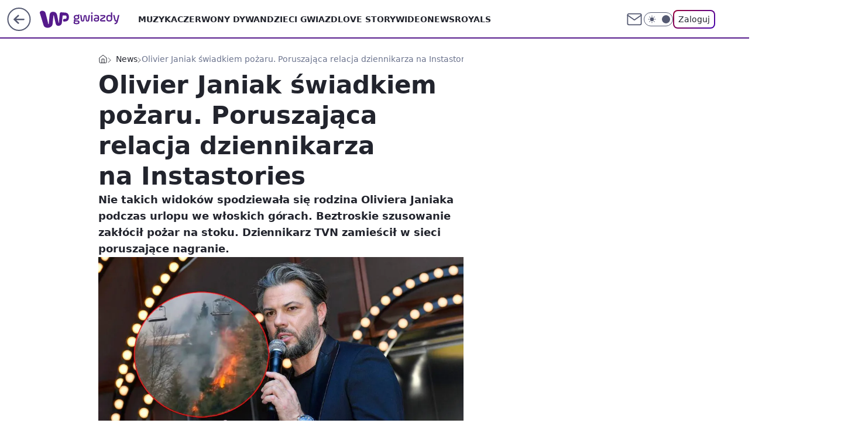

--- FILE ---
content_type: text/html; charset=utf-8
request_url: https://gwiazdy.wp.pl/olivier-janiak-swiadkiem-pozaru-poruszajaca-relacja-dziennikarza-na-instastories-6733638428343008a
body_size: 25776
content:
<!doctype html><html lang="pl"><head><meta charset="utf-8"><meta name="viewport" content="width=device-width, viewport-fit=cover, initial-scale=1"><meta http-equiv="Cache-Control" content="no-cache"><meta http-equiv="X-UA-Compatible" content="IE=Edge"><meta http-equiv="Expires" content="0"><meta name="logo" content="/staticfiles/logo.png"><script>
		// dot
		var TECH = true;
		var GOFER = true;
		var wp_dot_type = 'click';
		var appVersion = "v1.562.0";
		var wp_dot_addparams = {"bunchID":"234609","canonical":"https://gwiazdy.wp.pl/olivier-janiak-swiadkiem-pozaru-poruszajaca-relacja-dziennikarza-na-instastories-6733638428343008a","cauthor":"KME","ccategory":"News","cdate":"2022-02-04","cedtype":"news","ciab":"IAB1-2,IAB-v3-JLBCU7,IAB1","cid":"6733638428343008","corigin":"","cpagemax":1,"cpageno":1,"cplatform":"gofer","crepub":0,"csource":"WP Gwiazdy","csystem":"ncr","ctags":"olivier janiak,co za tydzień,tvn","ctlength":1240,"ctype":"article","cuct":"","darkmode":false,"frontendVer":"v1.562.0|20260127","isLogged":false,"svid":"dab75133-9690-4716-ab0f-bf9b64fa2885"};
		// wpjslib
		var WP = [];
		var wp_sn = "gwiazdy";
		var rekid = "234609";
		var wp_push_notification_on = true;
		var wp_mobile = false;
		var wp_fb_id = "933316406876601";
		var wp_subscription = "";

		var wpStadcp = "0.000";
		var screeningv2 = true;
		var API_DOMAIN = '/';
		var API_STREAM = '/v1/stream';
		var API_GATEWAY = "/graphql";
		var API_HOST_ONE_LOGIN = "https://gwiazdy.wp.pl";
		var WPP_VIDEO_EMBED = [{"adv":true,"autoplay":true,"extendedrelated":false,"floatingplayer":true,"target":"#video-player-393300044474042849","url":"https://wideo.wp.pl/mid,1124065,klip.html"}] || [];
		if (true) {
			var getPopoverAnchor = async () =>
				document.querySelector('[data-role="onelogin-button"]');
		}
		var wp_push_notification_on = true;
		var wp_onepager = true;
		var asyncNativeQueue = [];
		var wp_consent_logo = "/staticfiles/logo.png";
		var wp_consent_color = 'var(--wp-consent-color)';
		if (true) {
			var wp_pvid = "bf26d205e5d88d6bf0ed";
		}

		if (false) {
			var wp_pixel_id = "";
		}
		if (true) {
			var onResizeCallback = function (layoutType) {
				window.wp_dot_addparams.layout = layoutType;
			};

			var applicationSize = {};
			if (false) {
				var breakpointNarrow = 0;
			} else {
				var breakpointNarrow = 1280;
			}
			function onResize() {
				applicationSize.innerWidth = window.innerWidth;
				applicationSize.type =
					window.innerWidth >= breakpointNarrow ? 'wide' : 'narrow';
				onResizeCallback(applicationSize.type);
			}
			onResize();
			window.addEventListener('resize', onResize);
		}

		var loadTimoeout = window.setTimeout(function () {
			window.WP.push(function () {
				window.WP.performance.registerMark('WPJStimeout');
				loadScript();
			});
		}, 3000);

		var loadScript = function () {
			window.clearTimeout(loadTimoeout);
			document.body.setAttribute('data-wp-loaded', 'true');
		};
		window.WP.push(function () {
			window.WP.gaf.loadBunch(false, loadScript, true);
			if (true) {
				window.WP.gaf.registerCommercialBreak(2);
			}
		});
		var __INIT_CONFIG__ = {"randvar":"YUSbflEaGw","randomClasses":{"0":"TseyB","100":"gQngN","150":"jaCVS","162":"ZGBJT","180":"TWeeP","200":"mzZhF","250":"zMPtv","280":"DqzGU","282":"rlIhZ","300":"ykpMG","312":"SAFpE","330":"TuiGQ","332":"vFPUZ","40":"OzlHL","50":"Oldhr","60":"Lqdac","600":"luHIi","662":"XlRgQ","712":"QRIIl","780":"vEslN","810":"gKCJI","82":"WlYFK","fullPageScreeningWallpaper":"ixLuD","hasPlaceholderPadding":"vmSee","hasVerticalPlaceholderPadding":"RFGyK","panelPremiumScreeningWallpaper":"DjkEa","placeholderMargin":"hQiFD","screeningContainer":"CcFxq","screeningWallpaper":"JRVGe","screeningWallpaperSecondary":"vvOcT","slot15ScreeningWallpaper":"yoGDd","slot16ScreeningWallpaper":"OCNJA","slot17ScreeningWallpaper":"lCtko","slot18ScreeningWallpaper":"rYyMb","slot19ScreeningWallpaper":"ZqSRc","slot38ScreeningWallpaper":"cZbZL","slot3ScreeningWallpaper":"glLDk","slot501ScreeningWallpaper":"DOkMl","slot75ScreeningWallpaper":"pedFe","transparent":"VOrIj"},"productId":"5841212647867009","isMobile":false,"social":{"facebook":{"accountName":"wppopkultura","appId":"425459917484873","pages":[""]},"instagram":{"accountName":"wp_gwiazdy"},"tiktok":{},"giphy":{},"x":{},"youtube":{},"linkedin":{}},"cookieDomain":".wp.pl","isLoggedIn":false,"user":{},"userApi":"/graphql","oneLoginApiHost":"","scriptSrc":"https://gwiazdy.wp.pl/[base64]","isGridEnabled":true,"editorialIcon":{"iconUrl":"","url":"","text":""},"poll":{"id":"","title":"","photo":{"url":"","width":0,"height":0},"pollType":"","question":"","answers":null,"sponsored":false,"logoEnabled":false,"sponsorLogoFile":{"url":"","width":0,"height":0},"sponsorLogoLink":"","buttonText":"","buttonUrl":""},"abTestVariant":"","showExitDiscover":false,"isLanding":false,"scrollLockTimeout":0,"scrollMetricEnabled":false,"survicateSegments":"","isFeed":false,"isSuperApp":false,"oneLoginClientId":"wp-backend","weatherSrc":"","commonHeadSrc":"","userPanelCss":"https://gwiazdy.wp.pl/[base64]","saveForLaterProductID":"5927206335214209","withNewestBottombar":true,"acid":"","withBottomRecommendationsSplit":false,"isCommentsPageAbTest":false};
		window["YUSbflEaGw"] = function (
			element,
			slot,
			withPlaceholder,
			placeholder,
			options
		) {
			window.WP.push(function () {
				if (withPlaceholder && element.parentNode) {
					window.WP.gaf.registerPlaceholder(
						slot,
						element.parentNode,
						placeholder
					);
					if (false) {
						element.parentNode.style.display = 'none';
					}
				}
				if (true) {
					window.WP.gaf.registerSlot(slot, element, options);
				}
			});
		};
	</script><meta name="gaf" content="blarefvs"> <script>!function(e,f){try{if(!document.cookie.match('(^|;)\\s*WPdp=([^;]*)')||/google/i.test(window.navigator.userAgent))return;f.WP=f.WP||[];f.wp_pvid=f.wp_pvid||(function(){var output='';while(output.length<20){output+=Math.random().toString(16).substr(2);output=output.substr(0,20)}return output})(20);var abtest=function(){function e(t){return!(null==t)&&"object"==typeof t&&!Array.isArray(t)&&0<Object.keys(t).length}var t="",r=f.wp_abtest;return e(r)&&(t=Object.entries(r).map(([r,t])=>{if(e(t))return Object.entries(t).map(([t,e])=>r+"|"+t+"|"+e).join(";")}).join(";")),t}();var r,s,c=[["https://gwiazdy","wp","pl/[base64]"]
.join('.'),["pvid="+f.wp_pvid,(s=e.cookie.match(/(^|;)\s*PWA_adbd\s*=\s*([^;]+)/),"PWA_adbd="+(s?s.pop():"2")),location.search.substring(1),(r=e.referrer,r&&"PWAref="+encodeURIComponent(r.replace(/^https?:\/\//,""))),f.wp_sn&&"sn="+f.wp_sn,abtest&&"abtest="+encodeURIComponent(abtest)].filter(Boolean).join("&")].join("/?");e.write('<scr'+'ipt src="'+c+'"><\/scr'+'ipt>')}catch(_){console.error(_)}}(document,window);</script><script id="hb" crossorigin="anonymous" src="https://gwiazdy.wp.pl/[base64]"></script><title>Olivier Janiak świadkiem pożaru. Poruszająca relacja dziennikarza na Instastories</title><link href="https://gwiazdy.wp.pl/olivier-janiak-swiadkiem-pozaru-poruszajaca-relacja-dziennikarza-na-instastories-6733638428343008a" rel="canonical"><meta name="description" content="Nie takich widoków spodziewała się rodzina Oliviera Janiaka podczas urlopu we włoskich górach. Beztroskie szusowanie zakłócił pożar na stoku. Dziennikarz TVN zamieścił w sieci poruszające nagranie."> <meta name="author" content="Grupa Wirtualna Polska"><meta name="robots" content="max-image-preview:large"><meta property="og:type" content="article"><meta property="og:title" content="Olivier Janiak świadkiem pożaru. Poruszająca relacja dziennikarza na Instastories"><meta property="og:description" content="Nie takich widoków spodziewała się rodzina Oliviera Janiaka podczas urlopu we włoskich górach. Beztroskie szusowanie zakłócił pożar na stoku. Dziennikarz TVN zamieścił w sieci poruszające nagranie."><meta property="og:url" content="https://gwiazdy.wp.pl/olivier-janiak-swiadkiem-pozaru-poruszajaca-relacja-dziennikarza-na-instastories-6733638428343008a"><meta property="og:site_name" content="WP Gwiazdy"><meta property="og:locale" content="pl_PL"><meta property="og:article:tag" content="olivier janiak"><meta property="og:article:tag" content="co za tydzień"><meta property="og:article:tag" content="tvn"><meta property="og:image" content="https://v.wpimg.pl/ZGJkNTcwdSYrCThnTAx4M2hRbD0KVXZlP0l0dkxGaH9-E3ZkU1g8LiYOPDETGHQgOB4-NRQHdDcmRC8kClgsdmUPJycTGzs-ZQ4jNgYTdXRzXihnABVvan5TfWZOQ2sjLkZ3MFNHd3QuXSo2B0JtdygJK3Ye"><meta property="og:image:width" content="1284"><meta property="og:image:height" content="800">  <meta property="og:image:type" content="image/png"><meta property="article:published_time" content="2022-02-04T06:03:49.000Z"> <meta property="article:modified_time" content="2022-02-04T07:23:12.000Z"><meta name="twitter:card" content="summary_large_image"><meta name="twitter:description" content="Nie takich widoków spodziewała się rodzina Oliviera Janiaka podczas urlopu we włoskich górach. Beztroskie szusowanie zakłócił pożar na stoku. Dziennikarz TVN zamieścił w sieci poruszające nagranie."><meta name="twitter:image" content="https://v.wpimg.pl/ZGJkNTcwdSYrCThnTAx4M2hRbD0KVXZlP0l0dkxGaH9-E3ZkU1g8LiYOPDETGHQgOB4-NRQHdDcmRC8kClgsdmUPJycTGzs-ZQ4jNgYTdXRzXihnABVvan5TfWZOQ2sjLkZ3MFNHd3QuXSo2B0JtdygJK3Ye"><meta name="fb:app_id" content="425459917484873"><meta name="fb:pages" content=""><script id="wpjslib6" type="module" src="https://gwiazdy.wp.pl/[base64]" async="" crossorigin="anonymous"></script><script type="module" src="https://gwiazdy.wp.pl/[base64]" crossorigin="anonymous"></script><script type="module" src="https://gwiazdy.wp.pl/[base64]" crossorigin="anonymous"></script><link rel="apple-touch-icon" href="/staticfiles/icons/icon.png"><link rel="stylesheet" href="https://gwiazdy.wp.pl/[base64]"><link rel="stylesheet" href="https://gwiazdy.wp.pl/[base64]"><link rel="stylesheet" href="https://gwiazdy.wp.pl/[base64]"><link rel="stylesheet" href="https://gwiazdy.wp.pl/[base64]"><link rel="preload" as="image" href="https://v.wpimg.pl/YmQ1NzBidgwwUzhJbRJ7GXMLbBMrS3VPJBN0WG1QalspBHxNbQ8wATRDKwotRz4fJEEvDTJHKQF-UD4TbR9oQjVYPQouCCBCNFwsHyZGalRkV30ZIFx0WWkCfFd2WD0JfAgqSnJEaglnVSwed15pDzNUbAc" fetchpriority="high"><meta name="breakpoints" content="629, 1139, 1365"><meta name="content-width" content="device-width, 630, 980, 1280"><link rel="manifest" href="/site.webmanifest"><meta name="mobile-web-app-capable" content="yes"><meta name="apple-mobile-web-app-capable" content="yes"><meta name="apple-mobile-web-app-status-bar-style" content="black-translucent"><meta name="theme-color" content="var(--color-brand)"><style>.YUSbflEaGw{background-color:var(--color-neutral-25);position:relative;width:100%;min-height:200px;}.dark .YUSbflEaGw{background-color:var(--color-neutral-850);}.vmSee .YUSbflEaGw{padding: 18px 16px 10px;}.VOrIj{background-color:transparent;}.dark .VOrIj{background-color:transparent;}.RFGyK{padding: 15px 0;}.hQiFD{margin:var(--wp-placeholder-margin);}.QRIIl{min-height:712px;}.TseyB{min-height:0px;}.gQngN{min-height:100px;}.ykpMG{min-height:300px;}.jaCVS{min-height:150px;}.mzZhF{min-height:200px;}.gKCJI{min-height:810px;}.DqzGU{min-height:280px;}.luHIi{min-height:600px;}.WlYFK{min-height:82px;}.OzlHL{min-height:40px;}.Lqdac{min-height:60px;}.TuiGQ{min-height:330px;}.vEslN{min-height:780px;}.rlIhZ{min-height:282px;}.SAFpE{min-height:312px;}.Oldhr{min-height:50px;}.TWeeP{min-height:180px;}.zMPtv{min-height:250px;}.XlRgQ{min-height:662px;}.ZGBJT{min-height:162px;}.vFPUZ{min-height:332px;}</style></head><body class=""><meta itemprop="name" content="WP Gwiazdy"><div><div class="h-0"></div><script>(function(){var sc=document.currentScript;window[window.__INIT_CONFIG__.randvar](sc.previousElementSibling,6,false,{},{
    setNative: (dataNative, onViewCallback) => {
    window.asyncNativeQueue.push({
      action:"onPanelPremium",
      payload: { 
        screeningWallpaperClassName: "vvOcT", 
        dataNative: dataNative,
        onViewCallback: onViewCallback,
        
      }
})}});})()</script></div><div class="h-0"></div><script>(function(){var sc=document.currentScript;window[window.__INIT_CONFIG__.randvar](sc.previousElementSibling,10,false,{},undefined);})()</script> <div class="h-0"></div><script>(function(){var sc=document.currentScript;window[window.__INIT_CONFIG__.randvar](sc.previousElementSibling,89,false,{},undefined);})()</script> <div class="blarefvsh"></div><div class="sticky top-0 w-full z-300"><header data-st-area="header" id="service-header" class="bg-[--color-header-bg] h-[4.125rem] relative select-none w-full"><div class="max-w-[980px] pl-3 xl:max-w-[1280px] h-full w-full flex items-center mx-auto relative"><input class="peer hidden" id="menu-toggle-button" type="checkbox" autocomplete="off"><div class="hidden peer-checked:block"><div class="wp-header-menu"><div class="wp-link-column"><ul class="wp-link-list"><li><a class="wp-link px-4 py-3 block" href="https://gwiazdy.wp.pl/muzyka-6750773602717184k">Muzyka</a></li><li><a class="wp-link px-4 py-3 block" href="https://gwiazdy.wp.pl/czerwony-dywan-6750773602721280k">Czerwony Dywan</a></li><li><a class="wp-link px-4 py-3 block" href="https://gwiazdy.wp.pl/dzieci-gwiazd-6750773602721281k">Dzieci Gwiazd</a></li><li><a class="wp-link px-4 py-3 block" href="https://gwiazdy.wp.pl/love-story-6750773602725376k">Love Story</a></li><li><a class="wp-link px-4 py-3 block" href="https://gwiazdy.wp.pl/wideonews-gwiazdy-6750773602729472k">WideoNews </a></li><li><a class="wp-link px-4 py-3 block" href="https://gwiazdy.wp.pl/royals-6750773602733568k">ROYALS</a></li><li><a class="wp-link px-4 py-3 block" href="https://gwiazdy.wp.pl/rankingi-6750773602737664k">Rankingi</a></li><li><a class="wp-link px-4 py-3 block" href="https://gwiazdy.wp.pl/wideo">Wideo</a></li><li><a class="wp-link px-4 py-3 block" href="https://gwiazdy.wp.pl/najnowsze">Najnowsze</a></li></ul><div class="wp-social-box"><span>Obserwuj nas na:</span><div><a class="cHJldmVudENC" href="https://www.facebook.com/wppopkultura"><svg xmlns="http://www.w3.org/2000/svg" fill="none" viewBox="0 0 24 24"><path stroke="currentColor" stroke-linecap="round" stroke-linejoin="round" stroke-width="1.5" d="M18 2.941h-3a5 5 0 0 0-5 5v3H7v4h3v8h4v-8h3l1-4h-4v-3a1 1 0 0 1 1-1h3z"></path></svg></a> <a class="cHJldmVudENC" href="https://www.instagram.com/wp_gwiazdy"><svg xmlns="http://www.w3.org/2000/svg" fill="none" viewBox="0 0 24 24"><path stroke="currentColor" stroke-linecap="round" stroke-linejoin="round" stroke-width="1.5" d="M17 2.941H7a5 5 0 0 0-5 5v10a5 5 0 0 0 5 5h10a5 5 0 0 0 5-5v-10a5 5 0 0 0-5-5"></path><path stroke="currentColor" stroke-linecap="round" stroke-linejoin="round" stroke-width="1.5" d="M16 12.311a4 4 0 1 1-7.914 1.174A4 4 0 0 1 16 12.31Zm1.5-4.87h.01"></path></svg></a> </div></div></div><input class="peer hidden" id="wp-menu-link-none" name="wp-menu-links" type="radio" autocomplete="off" checked="checked"><div class="wp-teaser-column translate-x-[248px] peer-checked:translate-x-0"><div class="wp-header-menu-subtitle">Popularne w serwisie <span class="uppercase">WP Gwiazdy</span>:</div><div class="wp-teaser-grid"><a href="https://gwiazdy.wp.pl/marianna-schreiber-masakruje-roberta-pasuta-degenerat-7029854559046304a" title="Marianna Schreiber masakruje Roberta Pasuta. &#34;Degenerat&#34;"><div class="wp-img-placeholder"><img src="https://v.wpimg.pl/MjRlZDM3YgszDix3YkhvHnBWeC0kEWFIJ05gZmIAfF4qXW1yYlUkBjcePzQiHSoYJxw7Mz0dPQZ9DSotYkV8RTYFKTQhUjRFNwE4ISkcfV1rX292KQdgXWEOOWl5US8Mf1RvIXgefVw3W2hwKFd-XWRVeDk" loading="lazy" class="wp-img" alt="Marianna Schreiber masakruje Roberta Pasuta. &#34;Degenerat&#34;"></div><span class="wp-teaser-title">Marianna Schreiber masakruje Roberta Pasuta. &#34;Degenerat&#34;</span> <span class="wp-teaser-author"></span></a><a href="https://gwiazdy.wp.pl/klaudia-halejcio-parodiuje-pamietniki-z-wakacji-wyszlo-zabawnie-7029578694806208a" title="Klaudia Halejcio parodiuje &#34;Pamiętniki z wakacji&#34;. Wyszło zabawnie?"><div class="wp-img-placeholder"><img src="https://v.wpimg.pl/MTZhY2YxYjU7Ci8BdgNvIHhSe1swWmF2L0pjEHZLfGAiWW4Edh4kOD8aPEI2ViomLxg4RSlWPTh1CSlbdg58ez4BKkI1GTR7PwU7Vz1Xe2BuDGhQYE9gNm5dPB9tQHxid1BgBz1VeDA-X2gEOBsrZWJae08" loading="lazy" class="wp-img" alt="Klaudia Halejcio parodiuje &#34;Pamiętniki z wakacji&#34;. Wyszło zabawnie?"></div><span class="wp-teaser-title">Klaudia Halejcio parodiuje &#34;Pamiętniki z wakacji&#34;. Wyszło zabawnie?</span> <span class="wp-teaser-author"></span></a><a href="https://gwiazdy.wp.pl/doda-i-smolasty-w-nowym-teledysku-wokalistka-zaszalala-z-fryzura-7029567790148288a" title="Doda i Smolasty w nowym teledysku. Wokalistka zaszalała z fryzurą"><div class="wp-img-placeholder"><img src="https://v.wpimg.pl/MmM5YzE4YgwsVy9Jak9vGW8PexMsFmFPOBdjWGoHfFk1BG5MalIkAShHPAoqGiofOEU4DTUaPQFiVCkTakJ8QilcKgopVTRCKFg7HyEbfQsoBm9MIVBgCChWOldxB3hYYAxqGHcZLwh-UWsZfFd8VXsHewc" loading="lazy" class="wp-img" alt="Doda i Smolasty w nowym teledysku. Wokalistka zaszalała z fryzurą"></div><span class="wp-teaser-title">Doda i Smolasty w nowym teledysku. Wokalistka zaszalała z fryzurą</span> <span class="wp-teaser-author"></span></a><a href="https://gwiazdy.wp.pl/marta-z-rolnik-szuka-zony-na-komunii-corki-pokazala-ojca-stefanii-7029551618206400a" title="Marta z &#34;Rolnik szuka żony&#34; na komunii córki. Pokazała ojca Stefanii"><div class="wp-img-placeholder"><img src="https://v.wpimg.pl/NjRhZjZjYQszCixZdRFsHnBSeAMzSGJIJ0pgSHVZf14qWW1cdQwnBjcaPxo1RCkYJxg7HSpEPgZ9CSoDdRx_RTYBKRo2CzdFNwU4Dz5FL1xiDD4JaVhjXWJZaUduXnoPfwk4WW5HKlIwWmxeOwx4CWNQeBc" loading="lazy" class="wp-img" alt="Marta z &#34;Rolnik szuka żony&#34; na komunii córki. Pokazała ojca Stefanii"></div><span class="wp-teaser-title">Marta z &#34;Rolnik szuka żony&#34; na komunii córki. Pokazała ojca Stefanii</span> <span class="wp-teaser-author"></span></a><a href="https://gwiazdy.wp.pl/zlote-krany-i-marmury-tak-wyglada-sopockie-mieszkanie-kasi-tusk-7029527327046336a" title="Złote krany i marmury. Tak wygląda sopockie mieszkanie Kasi Tusk"><div class="wp-img-placeholder"><img src="https://v.wpimg.pl/YTlmZWZhdjUNDyxkdRN7IE5XeD4zSnV2GU9gdXVbaGAUXG1hdQ4wOAkfPyc1Rj4mGR07ICpGKThDDCo-dR5oewgEKSc2CSB7CQA4Mj5HP2BaWjk1O190Ml5daHpuCTtmQQxoMz9Fa2MKXDtuPA0_NVtaeCo" loading="lazy" class="wp-img" alt="Złote krany i marmury. Tak wygląda sopockie mieszkanie Kasi Tusk"></div><span class="wp-teaser-title">Złote krany i marmury. Tak wygląda sopockie mieszkanie Kasi Tusk</span> <span class="wp-teaser-author"></span></a><a href="https://gwiazdy.wp.pl/wojciech-modest-amaro-nazwisko-zawdziecza-bylej-zonie-rzadko-o-niej-mowi-7029518973360800a" title="Wojciech Modest Amaro nazwisko zawdzięcza byłej żonie. Rzadko o niej mówi"><div class="wp-img-placeholder"><img src="https://v.wpimg.pl/NDg2MmQ4YSUGUDtefk9sMEUIbwQ4FmJmEhB3T34Hf3AfA3pbflInKAJAKB0-Gik2EkIsGiEaPihIUz0EfkJ_awNbPh09VTdrAl8vCDUbK3YCBSgIM1djd1NXfEBlBXh2SlB_X2UZf3VUUXlVZwYqfF8BbxA" loading="lazy" class="wp-img" alt="Wojciech Modest Amaro nazwisko zawdzięcza byłej żonie. Rzadko o niej mówi"></div><span class="wp-teaser-title">Wojciech Modest Amaro nazwisko zawdzięcza byłej żonie. Rzadko o niej mówi</span> <span class="wp-teaser-author"></span></a></div></div></div><div class="wp-header-menu-layer"></div></div><div class="header-back-button-container"><div id="wp-sg-back-button" class="back-button-container wp-back-sg" data-st-area="goToSG"><a href="/" data-back-link><svg class="back-button-icon" xmlns="http://www.w3.org/2000/svg" width="41" height="40" fill="none"><circle cx="20.447" cy="20" r="19" fill="transparent" stroke="currentColor" stroke-width="2"></circle> <path fill="currentColor" d="m18.5 12.682-.166.133-6.855 6.472a1 1 0 0 0-.089.099l.117-.126q-.087.082-.155.175l-.103.167-.075.179q-.06.178-.06.374l.016.193.053.208.08.178.103.16.115.131 6.853 6.47a1.4 1.4 0 0 0 1.897 0 1.213 1.213 0 0 0 .141-1.634l-.14-.157-4.537-4.283H28.44c.741 0 1.342-.566 1.342-1.266 0-.635-.496-1.162-1.143-1.252l-.199-.014-12.744-.001 4.536-4.281c.472-.445.519-1.14.141-1.634l-.14-.158a1.4 1.4 0 0 0-1.55-.237z"></path></svg></a></div><a href="https://www.wp.pl" title="Wirtualna Polska" class="wp-logo-link-cover" data-back-link></a><a href="/" class="cHJldmVudENC z-0" title="WP Gwiazdy" id="service_logo"><svg class="text-[--color-logo] max-w-[--logo-width] h-[--logo-height] align-middle mr-8"><use href="/staticfiles/siteLogoDesktop.svg#root"></use></svg></a></div><ul class="flex text-sm/[1.3125rem] gap-8  xl:flex hidden"><li class="flex items-center group relative"><a class="whitespace-nowrap group uppercase no-underline font-semibold hover:underline text-[--color-header-text] cHJldmVudENC" href="https://gwiazdy.wp.pl/muzyka-6750773602717184k">Muzyka</a> </li><li class="flex items-center group relative"><a class="whitespace-nowrap group uppercase no-underline font-semibold hover:underline text-[--color-header-text] cHJldmVudENC" href="https://gwiazdy.wp.pl/czerwony-dywan-6750773602721280k">Czerwony Dywan</a> </li><li class="flex items-center group relative"><a class="whitespace-nowrap group uppercase no-underline font-semibold hover:underline text-[--color-header-text] cHJldmVudENC" href="https://gwiazdy.wp.pl/dzieci-gwiazd-6750773602721281k">Dzieci Gwiazd</a> </li><li class="flex items-center group relative"><a class="whitespace-nowrap group uppercase no-underline font-semibold hover:underline text-[--color-header-text] cHJldmVudENC" href="https://gwiazdy.wp.pl/love-story-6750773602725376k">Love Story</a> </li><li class="flex items-center group relative"><a class="whitespace-nowrap group uppercase no-underline font-semibold hover:underline text-[--color-header-text] cHJldmVudENC" href="https://gwiazdy.wp.pl/wideonews-gwiazdy-6750773602729472k">WideoNews </a> </li><li class="flex items-center group relative"><a class="whitespace-nowrap group uppercase no-underline font-semibold hover:underline text-[--color-header-text] cHJldmVudENC" href="https://gwiazdy.wp.pl/royals-6750773602733568k">ROYALS</a> </li></ul><div class="group mr-0 xl:ml-[3.5rem] flex flex-1 items-center justify-end"><div class="h-8 text-[--icon-light] flex items-center gap-4"><a id="wp-poczta-link" href="https://poczta.wp.pl/login/login.html" class="text-[--color-header-icon-light] block size-8 cHJldmVudENC"><svg viewBox="0 0 32 32" fill="none" xmlns="http://www.w3.org/2000/svg"><path d="M6.65944 6.65918H25.3412C26.6256 6.65918 27.6764 7.71003 27.6764 8.9944V23.0057C27.6764 24.2901 26.6256 25.3409 25.3412 25.3409H6.65944C5.37507 25.3409 4.32422 24.2901 4.32422 23.0057V8.9944C4.32422 7.71003 5.37507 6.65918 6.65944 6.65918Z" stroke="currentColor" stroke-width="1.8" stroke-linecap="round" stroke-linejoin="round"></path> <path d="M27.6764 8.99438L16.0003 17.1677L4.32422 8.99438" stroke="currentColor" stroke-width="1.8" stroke-linecap="round" stroke-linejoin="round"></path></svg></a><input type="checkbox" class="hidden" id="darkModeCheckbox"> <label class="wp-darkmode-toggle" for="darkModeCheckbox" aria-label="Włącz tryb ciemny"><div class="toggle-container"><div class="toggle-icon-dark"><svg viewBox="0 0 16 16" class="icon-moon" fill="currentColor" xmlns="http://www.w3.org/2000/svg"><path d="M15.293 11.293C13.8115 11.9631 12.161 12.1659 10.5614 11.8743C8.96175 11.5827 7.48895 10.8106 6.33919 9.66085C5.18944 8.5111 4.41734 7.0383 4.12574 5.43866C3.83415 3.83903 4.03691 2.18852 4.70701 0.707031C3.52758 1.24004 2.49505 2.05123 1.69802 3.07099C0.900987 4.09075 0.363244 5.28865 0.130924 6.56192C-0.101395 7.83518 -0.0213565 9.1458 0.364174 10.3813C0.749705 11.6169 1.42922 12.7404 2.34442 13.6556C3.25961 14.5708 4.38318 15.2503 5.61871 15.6359C6.85424 16.0214 8.16486 16.1014 9.43813 15.8691C10.7114 15.6368 11.9093 15.0991 12.9291 14.302C13.9488 13.505 14.76 12.4725 15.293 11.293V11.293Z"></path></svg></div><div class="toggle-icon-light"><svg fill="currentColor" class="icon-sun" xmlns="http://www.w3.org/2000/svg" viewBox="0 0 30 30"><path d="M 14.984375 0.98632812 A 1.0001 1.0001 0 0 0 14 2 L 14 5 A 1.0001 1.0001 0 1 0 16 5 L 16 2 A 1.0001 1.0001 0 0 0 14.984375 0.98632812 z M 5.796875 4.7988281 A 1.0001 1.0001 0 0 0 5.1015625 6.515625 L 7.2226562 8.6367188 A 1.0001 1.0001 0 1 0 8.6367188 7.2226562 L 6.515625 5.1015625 A 1.0001 1.0001 0 0 0 5.796875 4.7988281 z M 24.171875 4.7988281 A 1.0001 1.0001 0 0 0 23.484375 5.1015625 L 21.363281 7.2226562 A 1.0001 1.0001 0 1 0 22.777344 8.6367188 L 24.898438 6.515625 A 1.0001 1.0001 0 0 0 24.171875 4.7988281 z M 15 8 A 7 7 0 0 0 8 15 A 7 7 0 0 0 15 22 A 7 7 0 0 0 22 15 A 7 7 0 0 0 15 8 z M 2 14 A 1.0001 1.0001 0 1 0 2 16 L 5 16 A 1.0001 1.0001 0 1 0 5 14 L 2 14 z M 25 14 A 1.0001 1.0001 0 1 0 25 16 L 28 16 A 1.0001 1.0001 0 1 0 28 14 L 25 14 z M 7.9101562 21.060547 A 1.0001 1.0001 0 0 0 7.2226562 21.363281 L 5.1015625 23.484375 A 1.0001 1.0001 0 1 0 6.515625 24.898438 L 8.6367188 22.777344 A 1.0001 1.0001 0 0 0 7.9101562 21.060547 z M 22.060547 21.060547 A 1.0001 1.0001 0 0 0 21.363281 22.777344 L 23.484375 24.898438 A 1.0001 1.0001 0 1 0 24.898438 23.484375 L 22.777344 21.363281 A 1.0001 1.0001 0 0 0 22.060547 21.060547 z M 14.984375 23.986328 A 1.0001 1.0001 0 0 0 14 25 L 14 28 A 1.0001 1.0001 0 1 0 16 28 L 16 25 A 1.0001 1.0001 0 0 0 14.984375 23.986328 z"></path></svg></div></div><div class="toggle-icon-circle"></div></label><div class="relative"><form action="/auth/v1/sso/auth" data-role="onelogin-button" method="get" id="wp-login-form"><input type="hidden" name="continue_url" value="https://gwiazdy.wp.pl/olivier-janiak-swiadkiem-pozaru-poruszajaca-relacja-dziennikarza-na-instastories-6733638428343008a"> <button type="submit" class="wp-login-button">Zaloguj</button></form></div></div><div class="ml-[0.25rem] w-[3.375rem] flex items-center justify-center"><label role="button" for="menu-toggle-button" tab-index="0" aria-label="Menu" class="cursor-pointer flex items-center justify-center size-8 text-[--color-header-icon-light]"><div class="hidden peer-checked:group-[]:flex absolute top-0 right-0 w-[3.375rem] h-[4.4375rem] bg-white dark:bg-[--color-neutral-800] z-1 items-center justify-center rounded-t-2xl peer-checked:group-[]:text-[--icon-dark]"><svg xmlns="http://www.w3.org/2000/svg" width="32" height="32" viewBox="0 0 32 32" fill="none"><path d="M24 8 8 24M8 8l16 16" stroke="currentColor" stroke-width="1.8" stroke-linecap="round" stroke-linejoin="round"></path></svg></div><div class="flex peer-checked:group-[]:hidden h-8 w-8"><svg xmlns="http://www.w3.org/2000/svg" viewBox="0 0 32 32" fill="none"><path d="M5 19h22M5 13h22M5 7h22M5 25h22" stroke="currentColor" stroke-width="1.8" stroke-linecap="round" stroke-linejoin="round"></path></svg></div></label></div></div></div><hr class="absolute bottom-0 left-0 m-0 h-px w-full border-t border-solid border-[--color-brand]"><div id="user-panel-v2-root" class="absolute z-[9999] right-0 empty:hidden"></div></header> <div id="wp-breaking-news" class="wp-breaking-news-pill"><div class="news-arrow"><svg width="24" height="24" viewBox="0 0 24 24" fill="none" xmlns="http://www.w3.org/2000/svg"><path d="M19.0711 12.0002L4.92893 12.0002" stroke="currentColor" stroke-width="1.7" stroke-linecap="round" stroke-linejoin="round"></path> <path d="M12 19.0713L4.92893 12.0002L12 4.92915" stroke="currentColor" stroke-width="1.7" stroke-linecap="round" stroke-linejoin="round"></path></svg></div><div><a class="news-link" href="https://wiadomosci.wp.pl/warszawa/mezczyzna-zabarykadowal-sie-w-budynku-w-srodku-zwloki-dwoch-osob-7248264124746048a"><span class="important-badge">WAŻNE <br>TERAZ</span><p class="news-title">Mężczyzna zabarykadował się w mieszkaniu, jest zatrzymany. W środku zwłoki dwóch osób</p></a></div><button class="news-close" type="button"><svg xmlns="http://www.w3.org/2000/svg" viewBox="0 0 24 24" fill="none" stroke="currentColor" stroke-width="2" stroke-linecap="round" stroke-linejoin="round"><line x1="18" y1="6" x2="6" y2="18"></line> <line x1="6" y1="6" x2="18" y2="18"></line></svg></button></div></div> <div class="relative flex w-full flex-col items-center" data-testid="screening-main"><div class="JRVGe"><div class="absolute inset-0"></div></div><div class="w-full py-2 has-[div>div:not(:empty)]:p-0"><div class="CcFxq"></div></div><div class="flex w-full flex-col items-center"><div class="vvOcT relative w-full"><div class="absolute inset-x-0 top-0"></div></div><div class="relative w-auto"><main class="wp-main-article" style="--nav-header-height: 90px;"><div class="breadcrumbs-wrapper"><ul class="breadcrumbs" itemscope itemtype="https://schema.org/BreadcrumbList"><li class="breadcrumbs-item breadcrumbs-home" itemprop="itemListElement" itemscope itemtype="https://schema.org/ListItem"><a class="breadcrumbs-item-link" href="https://gwiazdy.wp.pl" title="WP Gwiazdy" itemprop="item"><svg xmlns="http://www.w3.org/2000/svg" fill="none" viewBox="0 0 16 16" class="HVbn"><path stroke="currentColor" stroke-linecap="round" stroke-linejoin="round" d="m2 6 6-4.666L14 6v7.334a1.333 1.333 0 0 1-1.333 1.333H3.333A1.333 1.333 0 0 1 2 13.334z"></path><path stroke="currentColor" stroke-linecap="round" stroke-linejoin="round" d="M6 14.667V8h4v6.667"></path></svg><span class="hidden" itemprop="name">WP Gwiazdy</span></a><meta itemprop="position" content="1"></li><li class="breadcrumbs-item" itemprop="itemListElement" itemscope itemtype="https://schema.org/ListItem"><a class="breadcrumbs-item-link" href="https://gwiazdy.wp.pl/news-6750773602713088k" itemprop="item" title="News"><span itemprop="name">News</span></a><meta itemprop="position" content="1"></li><li class="breadcrumbs-item breadcrumbs-material" itemprop="itemListElement" itemscope itemtype="https://schema.org/ListItem"><span itemprop="name">Olivier Janiak świadkiem pożaru. Poruszająca relacja dziennikarza na Instastories</span><meta itemprop="position" content="3"></li></ul></div><article data-st-area="article-article"><div class="flex mb-5"><div class="article-header flex-auto"><div><h1>Olivier Janiak świadkiem pożaru. Poruszająca relacja dziennikarza na Instastories </h1></div><div class="article-lead x-tts"><p>Nie takich widoków spodziewała się rodzina Oliviera Janiaka podczas urlopu we włoskich górach. Beztroskie szusowanie zakłócił pożar na stoku. Dziennikarz TVN zamieścił w sieci poruszające nagranie.</p></div><div><div class="article-img-placeholder" data-mainmedia-photo><img width="936" height="527" alt="Olivier Janiak" src="https://v.wpimg.pl/YmQ1NzBidgwwUzhJbRJ7GXMLbBMrS3VPJBN0WG1QalspBHxNbQ8wATRDKwotRz4fJEEvDTJHKQF-UD4TbR9oQjVYPQouCCBCNFwsHyZGalRkV30ZIFx0WWkCfFd2WD0JfAgqSnJEaglnVSwed15pDzNUbAc" data-link="https://v.wpimg.pl/YmQ1NzBidgwwUzhJbRJ7GXMLbBMrS3VPJBN0WG1QalspBHxNbQ8wATRDKwotRz4fJEEvDTJHKQF-UD4TbR9oQjVYPQouCCBCNFwsHyZGalRkV30ZIFx0WWkCfFd2WD0JfAgqSnJEaglnVSwed15pDzNUbAc" class="wp-media-image" fetchpriority="high"><span class="line-clamp-2 article-caption">Olivier Janiak był świadkiem pożaru na stoku. Na instastories pojawiła się relacja dziennikarza TVN </span></div><div class="article-img-source">Źródło zdjęć: © AKPA</div></div><div class="info-container"><div class="flex flex-wrap gap-2 items-center"><div class="flex relative z-1"><object class="rounded-full select-none text-[--color-neutral-700] bg-[--color-neutral-25] dark:bg-[--color-neutral-850] dark:text-[--color-neutral-150] border border-solid border-[--color-neutral-250] dark:border-[--color-neutral-600]" width="40" height="40"><svg xmlns="http://www.w3.org/2000/svg" viewBox="0 0 46 46" fill="none" stroke="currentColor"><circle cx="24" cy="24" r="23.5" fill="none" stroke-width="0"></circle> <path stroke="currentColor" stroke-linecap="round" stroke-linejoin="round" stroke-width="1.8" d="m24.4004 33.4659 8.7452-8.7451 3.7479 3.7479-8.7452 8.7452-3.7479-3.748Z"></path> <path stroke="currentColor" stroke-linecap="round" stroke-linejoin="round" stroke-width="1.8" d="m31.8962 25.971-1.8739-9.3698-18.1151-4.3726 4.3726 18.115 9.3699 1.874 6.2465-6.2466ZM11.9072 12.2286l9.4773 9.4773"></path> <path stroke="currentColor" stroke-linecap="round" stroke-linejoin="round" stroke-width="1.8" d="M23.1512 25.97c1.38 0 2.4986-1.1187 2.4986-2.4987 0-1.3799-1.1186-2.4986-2.4986-2.4986-1.3799 0-2.4986 1.1187-2.4986 2.4986 0 1.38 1.1187 2.4987 2.4986 2.4987Z"></path></svg></object></div><div class="flex flex-col"><div class="flex flex-wrap text-sm font-bold "> <a class="no-underline text-inherit cHJldmVudENC" href="/autor/kme/6565205624444545">KME</a></div><time class="wp-article-content-date" datetime="2022-02-04T06:03:49.000Z">4 lutego 2022, 07:03</time></div></div><div class="flex justify-between sm:justify-end gap-4 relative"><button class="wp-article-action comments top" data-vab-container="social_tools_top" data-vab-box="comments_button" data-vab-index="2" data-location="/olivier-janiak-swiadkiem-pozaru-poruszajaca-relacja-dziennikarza-na-instastories-6733638428343008a/komentarze?utm_medium=button_top&amp;utm_source=comments"><div class="flex items-center justify-center relative"><div class="wp-comment-dot"></div><svg xmlns="http://www.w3.org/2000/svg" width="16" height="16" fill="none"><path stroke="currentColor" stroke-linecap="round" stroke-linejoin="round" stroke-width="1.3" d="M14 7.6667a5.59 5.59 0 0 1-.6 2.5333 5.666 5.666 0 0 1-5.0667 3.1334 5.59 5.59 0 0 1-2.5333-.6L2 14l1.2667-3.8a5.586 5.586 0 0 1-.6-2.5333A5.667 5.667 0 0 1 5.8 2.6 5.59 5.59 0 0 1 8.3333 2h.3334A5.6535 5.6535 0 0 1 14 7.3334z"></path></svg></div>1 komentarz</button><div class="wp-article-action-button-container"><button id="wp-article-share-button" class="wp-article-action" type="button" data-vab-container="social_tools_top" data-vab-box="share" data-vab-index="1"><svg xmlns="http://www.w3.org/2000/svg" width="16" height="16" fill="none"><g stroke="currentColor" stroke-linecap="round" stroke-linejoin="round" stroke-width="1.3" clip-path="url(#clip0_1847_293)"><path d="M12.714 5.0953c1.1834 0 2.1427-.9594 2.1427-2.1428S13.8974.8098 12.714.8098s-2.1427.9593-2.1427 2.1427.9593 2.1428 2.1427 2.1428M3.2863 10.2024c1.1834 0 2.1427-.9593 2.1427-2.1427S4.4697 5.917 3.2863 5.917s-2.1427.9593-2.1427 2.1427.9593 2.1427 2.1427 2.1427M12.714 15.1902c1.1834 0 2.1427-.9593 2.1427-2.1427s-.9593-2.1427-2.1427-2.1427-2.1427.9593-2.1427 2.1427.9593 2.1427 2.1427 2.1427M5.4287 9.3455l5.1425 2.5712M10.5712 4.2029 5.4287 6.774"></path></g> <defs><clipPath id="clip0_1847_293"><path fill="currentColor" d="M0 0h16v16H0z"></path></clipPath></defs></svg></button><div id="wp-article-share-menu" class="wp-article-share-menu"><button id="share-x" class="wp-article-share-option" data-vab-container="social_tools_top" data-vab-box="share_twitter" data-vab-index="3"><span class="wp-article-share-icon"><svg xmlns="http://www.w3.org/2000/svg" fill="currentColor" viewBox="0 0 1200 1227"><path d="M714.163 519.284 1160.89 0h-105.86L667.137 450.887 357.328 0H0l468.492 681.821L0 1226.37h105.866l409.625-476.152 327.181 476.152H1200L714.137 519.284zM569.165 687.828l-47.468-67.894-377.686-540.24h162.604l304.797 435.991 47.468 67.894 396.2 566.721H892.476L569.165 687.854z"></path></svg></span> <span>Udostępnij na X</span></button> <button id="share-facebook" class="wp-article-share-option" data-vab-container="social_tools_top" data-vab-box="share_facebook" data-vab-index="4"><span class="wp-article-share-icon"><svg xmlns="http://www.w3.org/2000/svg" fill="none" viewBox="0 0 24 24"><path stroke="currentColor" stroke-linecap="round" stroke-linejoin="round" stroke-width="1.5" d="M18 2.941h-3a5 5 0 0 0-5 5v3H7v4h3v8h4v-8h3l1-4h-4v-3a1 1 0 0 1 1-1h3z"></path></svg></span> <span>Udostępnij na Facebooku</span></button></div><button id="wp-article-save-button" type="button" class="group wp-article-action disabled:cursor-not-allowed" data-save-id="6733638428343008" data-save-type="ARTICLE" data-save-image="https://filerepo.grupawp.pl/api/v1/display/embed/395f3cb5-4832-41dd-9d00-3d6dbd570bbe" data-save-url="https://gwiazdy.wp.pl/olivier-janiak-swiadkiem-pozaru-poruszajaca-relacja-dziennikarza-na-instastories-6733638428343008a" data-save-title="Olivier Janiak świadkiem pożaru. Poruszająca relacja dziennikarza na Instastories" data-saved="false" data-vab-container="social_tools_top" data-vab-box="save_button" data-vab-index="0"><svg xmlns="http://www.w3.org/2000/svg" width="12" height="15" fill="none"><path stroke="currentColor" stroke-linecap="round" stroke-linejoin="round" stroke-width="1.3" d="m10.6499 13.65-5-3.6111-5 3.6111V2.0945c0-.3831.1505-.7505.4184-1.0214A1.42 1.42 0 0 1 2.0785.65h7.1428c.379 0 .7423.1521 1.0102.423s.4184.6383.4184 1.0214z"></path></svg></button></div></div></div></div><div class="relative ml-4 flex w-[304px] shrink-0 flex-col flex-nowrap"> <div class="mt-3 w-full [--wp-placeholder-margin:0_0_24px_0]"><div class="YUSbflEaGw hQiFD Oldhr VOrIj"><div class="h-0"></div><script>(function(){var sc=document.currentScript;window[window.__INIT_CONFIG__.randvar](sc.previousElementSibling,67,true,{"fixed":true,"top":90},undefined);})()</script></div></div><div class="sticky top-[--nav-header-height] w-full"><div class="YUSbflEaGw luHIi VOrIj"><div class="h-0"></div><script>(function(){var sc=document.currentScript;window[window.__INIT_CONFIG__.randvar](sc.previousElementSibling,36,true,{"fixed":true,"sticky":true,"top":90},undefined);})()</script></div></div></div></div><div class="my-6 grid w-full grid-cols-[624px_304px] gap-x-4 xl:grid-cols-[196px_724px_304px]"><aside role="complementary" class="relative hidden flex-none flex-col flex-nowrap xl:flex row-span-3"><div class="sticky top-[90px] hidden xl:block xl:-mt-1" id="article-left-rail"></div></aside><div class="wp-billboard col-span-2 [--wp-placeholder-margin:0_0_20px_0]"><div class="YUSbflEaGw hQiFD ykpMG"><img role="presentation" class="absolute left-1/2 top-1/2 max-h-[80%] max-w-[100px] -translate-x-1/2 -translate-y-1/2" src="https://v.wpimg.pl/ZXJfd3AudTkrBBIAbg54LGhcRlAxHQUrPgJGH2MAeGJoSQ1eIBI_K2UHAEVuBTY5KQMMXC0RPyoVERQdMgM9ejc" loading="lazy" decoding="async"><div class="h-0"></div><script>(function(){var sc=document.currentScript;window[window.__INIT_CONFIG__.randvar](sc.previousElementSibling,3,true,{"fixed":true},{
    setNative: (dataNative, onViewCallback) => {
    window.asyncNativeQueue.push({
      action: "onAlternativeScreening",
      payload:{ 
            screeningWallpaperClassName: "JRVGe", 
            alternativeContainerClassName: "CcFxq", 
            slotNumber: 3,
            dataNative: dataNative,
            onViewCallback: onViewCallback
    }})}});})()</script></div></div><div class="flex flex-auto flex-col"><div class="mb-4 flex flex-col gap-6"> <div class="wp-content-text-raw x-tts" data-uxc="paragraph1" data-cpidx="0"><p>Olivier Janiak i&nbsp;Karolina Malinowska wybrali się z&nbsp;rodziną na narty do Włoch. Gospodarz programu <a href="https://kobieta.wp.pl/olivier-janiak-pochwalil-sie-synami-pokazal-ich-na-najnowszym-zdjeciu-6732728715070176a" rel="noopener noreferrer" target="_blank">"Co za tydzień"</a> w&nbsp;środę zamieścił na swoim instagramowym profilu selfie z&nbsp;młodszymi synami: 11-letnim Christianem i&nbsp;9-letnim Julianem, przesyłając pozdrowienia ze słonecznej Italii. Pojawiło się też zdjęcie Janiaka ze stoku w&nbsp;narciarskiej stylizacji. </p></div> <div class="wp-content-text-raw x-tts" data-cpidx="1"><p>Dzień później beztroskie szusowanie zakłóciło <a href="https://kobieta.wp.pl/olivier-janiak-pochwalil-sie-synami-pokazal-ich-na-najnowszym-zdjeciu-6732728715070176a" rel="noopener noreferrer" target="_blank">Janiakom</a> niespodziewane wydarzenie. Na stoku wybuchł pożar, a&nbsp;dziennikarz najpierw był świadkiem błyskawicznie rozprzestrzeniającego się ognia, a&nbsp;potem akcji gaśniczej. Wszystko zrelacjonował na swoim Instastories. </p></div><div class="wp-content-text-raw"><h2 id="title-393300044474042849" class="wp-content-title">Oliver Janiak o pierwszej pracy</h2></div> <div class="wp-content-part-video" data-moth-video="false" data-type="WIDEOWPPL" data-uxc="video"><div class="embed-wpplayer"><div class="wpplayer-placeholder" data-cpidx="2"><div data-video-config="{&#34;adv&#34;:true,&#34;autoplay&#34;:true,&#34;extendedrelated&#34;:false,&#34;floatingplayer&#34;:true,&#34;mediaEmbed&#34;:&#34;intext&#34;,&#34;target&#34;:&#34;#video-player-393300044474042849&#34;,&#34;url&#34;:&#34;https://wideo.wp.pl/mid,1124065,klip.html&#34;}" class="video-placeholder" id="video-player-393300044474042849"></div></div></div></div> <div class="YUSbflEaGw zMPtv"><img role="presentation" class="absolute left-1/2 top-1/2 max-h-[80%] max-w-[100px] -translate-x-1/2 -translate-y-1/2" src="https://v.wpimg.pl/ZXJfd3AudTkrBBIAbg54LGhcRlAxHQUrPgJGH2MAeGJoSQ1eIBI_K2UHAEVuBTY5KQMMXC0RPyoVERQdMgM9ejc" loading="lazy" decoding="async"><div class="h-0"></div><script>(function(){var sc=document.currentScript;window[window.__INIT_CONFIG__.randvar](sc.previousElementSibling,5,true,{"fixed":true,"top":90},undefined);})()</script></div> <div class="wp-content-text-raw x-tts" data-cpidx="4"><p>Na nagraniach Janiaka widać było płonące na stoku drzewa. Płomienie ognia i&nbsp;kłęby dymu unosiły się tuż nad wyciągiem krzesełkowym, na którym na szczęście nie było ludzi. </p></div> <div class="wp-content-part-teaser" data-cpidx="5"><a href="https://gwiazdy.wp.pl/olivier-janiak-skomentowal-zachowanie-kukiza-takiej-wypowiedzi-nikt-sie-nie-spodziewal-6671779641948672a" class="teaser-inline"><picture class="teaser-picture"><source media="(max-width: 629px)" srcSet="https://v.wpimg.pl/ZWJlMGNmdTYrDjt0YRZ4I2hWby4nT3Z1P053ZWFca2cyVH9oKAQ2MjgJPShgCigiOg06N2AdNngrHCRoOFx1MyMfPSsvFHUyJw4oI2FUPGdyXHshLUA4ZSwNYHMvCGp6K1x7c2NUYjIpWyglK105MX5OMA"> <source media="(min-width: 630px)" srcSet="https://v.wpimg.pl/N2ViZTBjYVM3CyxnbRFsRnRTeD0rSGIQI0tgdm1beAouWGhgbQwnXjMbPyQtRClAIxk7IzJEPl55CCo9bRx_HTIAKSQuCzcdMwQ4MSZFd1RmUWpiJAljUGQPO3l2CysCewhqYnZHdwozCm0xIA9-UTBdeCk"> <img src="https://v.wpimg.pl/YzdlYmUwdhsFDi9eegx7DkZWewQ8VXVYEU5jT3pGa0JUFHYLPBs8CAEcNkMyBSwKBRspQyUbdhsUBXYbZFg9ExccNQwsWDwXBgk9QmwRaUJUWj8OeBVrHAVBbQwwR3QbVFptQGxPPBlTCTsIZRQ_TkYR" width="0" height="0" loading="lazy" class="wp-media-image cropped" alt="Tego nikt się nie spodziewał. Tak Olivier Janiak wypowiedział się o Kukizie"></picture><div><div class="teaser-title line-clamp-3">Tego nikt się nie spodziewał. Tak Olivier Janiak wypowiedział się o Kukizie</div></div></a></div> <div class="wp-content-text-raw x-tts" data-cpidx="6"><p>Najprawdopodobniej jednak, jak napisał <a href="https://gadzetomania.pl/twitter-tvn-24-i-premier-tusk-czyli-najnudniejszy-wywiad-w-historii-telewizji,6704124784736385a" rel="noopener noreferrer" target="_blank">dziennikarz TVN</a>, to właśnie rzucony przez kogoś z&nbsp;wyciągu niedopałek wywołał pożar. W&nbsp;akcji ratunkowej uczestniczyły helikoptery gaśnicze, które szybko ugasiły ogień. Zobaczcie zdjęcia z&nbsp;relacji zamieszczone poniżej. </p></div> <div class="YUSbflEaGw zMPtv"><img role="presentation" class="absolute left-1/2 top-1/2 max-h-[80%] max-w-[100px] -translate-x-1/2 -translate-y-1/2" src="https://v.wpimg.pl/ZXJfd3AudTkrBBIAbg54LGhcRlAxHQUrPgJGH2MAeGJoSQ1eIBI_K2UHAEVuBTY5KQMMXC0RPyoVERQdMgM9ejc" loading="lazy" decoding="async"><div class="h-0"></div><script>(function(){var sc=document.currentScript;window[window.__INIT_CONFIG__.randvar](sc.previousElementSibling,11,true,{"fixed":true,"top":90},undefined);})()</script></div> <figure class="wp-content-part-image single-image" style="--aspect-ratio:0.555;"><div class="wp-photo-image-container"><picture class="wp-height-limited-image"><source media="(max-width: 629px)" srcSet="https://v.wpimg.pl/YjczZTMzdgsCGCxnYgF7HkFAeD0kWHVIFlhgdmIZdlxQSiJ7KxM1DxEfKjtjHSsfExstJGMKNUUCCjN7O0t2DgoJKjgsA3YPDhg_MGIfbQ4BTGJsf1drW1tLd2B-GztHWx5iZ2BMa19TSjhjfh9qWQBYJw"> <source media="(min-width: 630px) and (max-width: 1139px)" srcSet="https://v.wpimg.pl/YjczZTMzdgsCGCxnYgF7HkFAeD0kWHVIFlhgdmIZdlxTQiJ7KxM1DxEfKjtjHSsfExstJGMKNUUCCjN7O0t2DgoJKjgsA3YPDhg_MGIfbQ4BTGJsf1drW1tLd2B-GztHWx5iZ2BMa19TSjhjfh9qWQBYJw"> <source media="(min-width: 1140px) and (max-width: 1279px)" srcSet="https://v.wpimg.pl/YjczZTMzdgsCGCxnYgF7HkFAeD0kWHVIFlhgdmIZdlNXTiJ7KxM1DxEfKjtjHSsfExstJGMKNUUCCjN7O0t2DgoJKjgsA3YPDhg_MGIfbQ4BTGJsf1drW1tLd2B-GztHWx5iZ2BMa19TSjhjfh9qWQBYJw"> <source media="(min-width: 1280px)" srcSet="https://v.wpimg.pl/MGI3M2UzYiYoUTsBegFvM2sJb1s8WGFlPBF3EHoZYnZ5B3lKehwkKyxBKEI6VCo1PEMsRSVUPStmUj1begx8aC1aPkI5GzRoLF4vVzFVKHMtUXsKbUhgdXgLfB9hSSwlZAspCmZXe3V8A31QYkkodHpQb08"> <img src="https://v.wpimg.pl/YjczZTMzdgsCGCxnYgF7HkFAeD0kWHVIFlhgdmIZdl5bSiJse092DAoWPyYoCjZEBAgvJCwNKUQTFnU1PRN2HFJVPj0-CjULGlU_OS8fPUUGTj42e0JhWE5Ia2x8V21ZAhh3bClCakdVSG9kfRhuWQZJaTdvBw" width="480" height="865" loading="lazy" class="wp-media-image" alt="Relacja Oliviera Janiaka" data-lightbox="true"></picture> </div><figcaption class="image-description"><span class="image-caption">Relacja z Instastories Oliviera Janiaka </span> <span class="image-source">© Instagram</span></figcaption></figure> <figure class="wp-content-part-image single-image" style="--aspect-ratio:0.548;"><div class="wp-photo-image-container"><picture class="wp-height-limited-image"><source media="(max-width: 629px)" srcSet="https://v.wpimg.pl/MTA1N2Q4YjUgUzgBfk9vIGMLbFs4FmF2NBN0EH5XYmJyATYdN10hMTNUPl1_Uz8hMVA5Qn9EIXsgQScdJwViMChCPl4wTWIxLFMrVn5QKGdxB3sCaRl4ZXVSYwZlAyx5eAB4BnxWdWVzA38CZAMpbHgTMw"> <source media="(min-width: 630px) and (max-width: 1139px)" srcSet="https://v.wpimg.pl/MTA1N2Q4YjUgUzgBfk9vIGMLbFs4FmF2NBN0EH5XYmJxCTYdN10hMTNUPl1_Uz8hMVA5Qn9EIXsgQScdJwViMChCPl4wTWIxLFMrVn5QKGdxB3sCaRl4ZXVSYwZlAyx5eAB4BnxWdWVzA38CZAMpbHgTMw"> <source media="(min-width: 1140px) and (max-width: 1279px)" srcSet="https://v.wpimg.pl/MTA1N2Q4YjUgUzgBfk9vIGMLbFs4FmF2NBN0EH5XYm11BTYdN10hMTNUPl1_Uz8hMVA5Qn9EIXsgQScdJwViMChCPl4wTWIxLFMrVn5QKGdxB3sCaRl4ZXVSYwZlAyx5eAB4BnxWdWVzA38CZAMpbHgTMw"> <source media="(min-width: 1280px)" srcSet="https://v.wpimg.pl/MjEwNTdkYgskFThnSxBvHmdNbD0NSWFIMFV0dksIYlt1Q3osSw0kBiAFKyQLRSoYMAcvIxRFPQZqFj49Sx18RSEePSQICjRFIBosMQBEKQ92R3hhVFNgX3RDLXlQX3oLaE5_YlBGL1J0RXxlVF56Dn1ObCk"> <img src="https://v.wpimg.pl/MTA1N2Q4YjUgUzgBfk9vIGMLbFs4FmF2NBN0EH5XYmB2AzYKZwZiMihdK0A0RCJ6JkM7QjBDPXoxXWFTIV1iInAeKlsiRCE1OB4rXzNRKXslVH0CZwF9bGwEfwYyGXlgdlBjC2ACeXkjCX8AYwV9YXZVdgtzSQ" width="472" height="862" loading="lazy" class="wp-media-image" alt="Olivier Janiak" data-lightbox="true"></picture> </div><figcaption class="image-description"><span class="image-caption">Relacja z Instastories Oliviera Janiaka </span> <span class="image-source">© Instagram</span></figcaption></figure> <figure class="wp-content-part-image single-image" style="--aspect-ratio:0.555;"><div class="wp-photo-image-container"><picture class="wp-height-limited-image"><source media="(max-width: 629px)" srcSet="https://v.wpimg.pl/NmVmYWNkYQw3Dy9kYRBsGXRXez4nSWJPI09jdWEIYVtlXSF4KAIiCCQIKThgDDwYJgwuJ2AbIkI3HTB4OFphCT8eKTsvEmEIOw88M2ENLFluDjxnL0Z6CGELdGN-UypANFRtYGNfKAxnW28yKAotCWVPJA"> <source media="(min-width: 630px) and (max-width: 1139px)" srcSet="https://v.wpimg.pl/NmVmYWNkYQw3Dy9kYRBsGXRXez4nSWJPI09jdWEIYVtmVSF4KAIiCCQIKThgDDwYJgwuJ2AbIkI3HTB4OFphCT8eKTsvEmEIOw88M2ENLFluDjxnL0Z6CGELdGN-UypANFRtYGNfKAxnW28yKAotCWVPJA"> <source media="(min-width: 1140px) and (max-width: 1279px)" srcSet="https://v.wpimg.pl/NmVmYWNkYQw3Dy9kYRBsGXRXez4nSWJPI09jdWEIYVRiWSF4KAIiCCQIKThgDDwYJgwuJ2AbIkI3HTB4OFphCT8eKTsvEmEIOw88M2ENLFluDjxnL0Z6CGELdGN-UypANFRtYGNfKAxnW28yKAotCWVPJA"> <source media="(min-width: 1280px)" srcSet="https://v.wpimg.pl/NjZlZmFjYQs7DixeaRFsHnhWeAQvSGJIL05gT2kJYVtqWG4VaQwnBj8ePx0pRCkYLxw7GjZEPgZ1DSoEaRx_RT4FKR0qCzdFPwE4CCJFKAhuVDkIdgtjXj9bPEByWnYOdw5jWXFHegw7XWxbIwwvCT5feBA"> <img src="https://v.wpimg.pl/NmVmYWNkYQw3Dy9kYRBsGXRXez4nSWJPI09jdWEIYVluXSFveF5hCz8BPCUrGyFDMR8sJy8cPkMmAXY2PgJhG2dCPT49GyIML0I8OiwOKkIwD21vLQ5-DHtZPGAoRnpdbgl0NXdfeUBiCzhmeF0rCzcOPWRsFg" width="480" height="865" loading="lazy" class="wp-media-image" alt="Olivier Janiak" data-lightbox="true"></picture> </div><figcaption class="image-description"><span class="image-caption">Relacja z Instastories Oliviera Janiaka </span> <span class="image-source">© Instagram</span></figcaption></figure> <div class="YUSbflEaGw zMPtv"><img role="presentation" class="absolute left-1/2 top-1/2 max-h-[80%] max-w-[100px] -translate-x-1/2 -translate-y-1/2" src="https://v.wpimg.pl/ZXJfd3AudTkrBBIAbg54LGhcRlAxHQUrPgJGH2MAeGJoSQ1eIBI_K2UHAEVuBTY5KQMMXC0RPyoVERQdMgM9ejc" loading="lazy" decoding="async"><div class="h-0"></div><script>(function(){var sc=document.currentScript;window[window.__INIT_CONFIG__.randvar](sc.previousElementSibling,12,true,{"fixed":true,"top":90},undefined);})()</script></div> <figure class="wp-content-part-image single-image" style="--aspect-ratio:0.561;"><div class="wp-photo-image-container"><picture class="wp-height-limited-image"><source media="(max-width: 629px)" srcSet="https://v.wpimg.pl/YmQzN2RmdgwwGDgBfRZ7GXNAbFs7T3VPJFh0EH0OdltiSjYdNAQ1CCMfPl18CisYIRs5QnwdNUIwCicdJFx2CTgJPl4zFHYIPBgrVn1dbg9mTnkCZUBuXGZLYwZhDjxAMEh8AH8PbV5lGSxWYVo9C2lYMw"> <source media="(min-width: 630px) and (max-width: 1139px)" srcSet="https://v.wpimg.pl/YmQzN2RmdgwwGDgBfRZ7GXNAbFs7T3VPJFh0EH0OdlthQjYdNAQ1CCMfPl18CisYIRs5QnwdNUIwCicdJFx2CTgJPl4zFHYIPBgrVn1dbg9mTnkCZUBuXGZLYwZhDjxAMEh8AH8PbV5lGSxWYVo9C2lYMw"> <source media="(min-width: 1140px) and (max-width: 1279px)" srcSet="https://v.wpimg.pl/YmQzN2RmdgwwGDgBfRZ7GXNAbFs7T3VPJFh0EH0OdlRlTjYdNAQ1CCMfPl18CisYIRs5QnwdNUIwCicdJFx2CTgJPl4zFHYIPBgrVn1dbg9mTnkCZUBuXGZLYwZhDjxAMEh8AH8PbV5lGSxWYVo9C2lYMw"> <source media="(min-width: 1280px)" srcSet="https://v.wpimg.pl/Y2JkMzdkdlMrCTtJSxB7RmhRbxMNSXUQP0l3WEsIdgN6X3kCSw0wXi8ZKAoLRT5APxssDRRFKV5lCj0TSx1oHS4CPgoICiAdLwYvHwBEaQUoXHlNVFx0BXtcfFdQWDpXZwp_SFZGOwZ5Xy4YAFhuVixTbwc"> <img src="https://v.wpimg.pl/YmQzN2RmdgwwGDgBfRZ7GXNAbFs7T3VPJFh0EH0OdllpTDYKZFp2CzgWK0A3HTZDNgg7QjMaKUMhFmFTIgR2G2BVKlshHTUMKFUrXzAIPUJhTSwFZlppWnxNfwVjQG1eMh9jU2Bfa0AzTn0GMQ89XmYeKApwEA" width="486" height="867" loading="lazy" class="wp-media-image" alt="Olivier Janiak" data-lightbox="true"></picture> </div><figcaption class="image-description"><span class="image-caption">Relacja z Instastories Oliviera Janiaka </span> <span class="image-source">© Instagram</span></figcaption></figure></div><div class="flex gap-4 flex-col" data-uxc="end_text"><div class="wp-article-source -mx-4 sm:mx-0 rounded-none sm:rounded"><span class="my-2">Źródło artykułu:</span> <a href="https://gwiazdy.wp.pl" class="cHJldmVudENC"><span>WP Gwiazdy</span></a></div><div class="flex justify-between gap-4"><div class=""><input id="wp-articletags-tags-expand" name="tags-expand" type="checkbox"><div class="wp-articletags" data-st-area="article-tags"><a title="olivier janiak" class="cHJldmVudENC" href="/tag/olivier%20janiak" rel="tag">olivier janiak</a> <a title="co za tydzień" class="cHJldmVudENC" href="/tag/co%20za%20tydzie%C5%84" rel="tag">co za tydzień</a> <a title="tvn" class="cHJldmVudENC" href="/tag/tvn" rel="tag">tvn</a> </div></div><button class="wp-article-action comments bottom" data-vab-container="social_tools_bottom" data-vab-box="comments_button" data-vab-index="2" data-location="/olivier-janiak-swiadkiem-pozaru-poruszajaca-relacja-dziennikarza-na-instastories-6733638428343008a/komentarze?utm_medium=button_bottom&amp;utm_source=comments"><div class="flex items-center justify-center relative"><div class="wp-comment-dot"></div><svg xmlns="http://www.w3.org/2000/svg" width="16" height="16" fill="none"><path stroke="currentColor" stroke-linecap="round" stroke-linejoin="round" stroke-width="1.3" d="M14 7.6667a5.59 5.59 0 0 1-.6 2.5333 5.666 5.666 0 0 1-5.0667 3.1334 5.59 5.59 0 0 1-2.5333-.6L2 14l1.2667-3.8a5.586 5.586 0 0 1-.6-2.5333A5.667 5.667 0 0 1 5.8 2.6 5.59 5.59 0 0 1 8.3333 2h.3334A5.6535 5.6535 0 0 1 14 7.3334z"></path></svg></div>1 komentarz</button></div></div></div><aside role="complementary" class="relative flex max-w-[304px] flex-none flex-col gap-5"><div id="article-right-rail"><div class="rail-container"><div class="sticky top-[--nav-header-height] w-full"><div class="YUSbflEaGw luHIi VOrIj"><div class="h-0"></div><script>(function(){var sc=document.currentScript;window[window.__INIT_CONFIG__.randvar](sc.previousElementSibling,37,true,{"fixed":true,"sticky":true,"top":90},undefined);})()</script></div></div></div></div><div class="flex-none"><div class="YUSbflEaGw luHIi VOrIj"><div class="h-0"></div><script>(function(){var sc=document.currentScript;window[window.__INIT_CONFIG__.randvar](sc.previousElementSibling,35,true,{"fixed":true,"sticky":true,"top":90},undefined);})()</script></div></div></aside></div></article><div class="YUSbflEaGw ykpMG"><img role="presentation" class="absolute left-1/2 top-1/2 max-h-[80%] max-w-[100px] -translate-x-1/2 -translate-y-1/2" src="https://v.wpimg.pl/ZXJfd3AudTkrBBIAbg54LGhcRlAxHQUrPgJGH2MAeGJoSQ1eIBI_K2UHAEVuBTY5KQMMXC0RPyoVERQdMgM9ejc" loading="lazy" decoding="async"><div class="h-0"></div><script>(function(){var sc=document.currentScript;window[window.__INIT_CONFIG__.randvar](sc.previousElementSibling,15,true,{"fixed":true},undefined);})()</script></div> <div class="my-6 flex w-full gap-4 justify-end"><div class="flex-auto max-w-[920px]"><div class="wp-cockroach h-full flex flex-col gap-6" data-st-area="list-selected4you"><span class="wp-cockroach-header text-[22px]/7 font-bold text-center mt-6">Wybrane dla Ciebie</span><div class="grid xl:grid-cols-3 grid-cols-2 gap-4 lg:gap-6" data-uxc="start_recommendations"><div><div class="size-full"><div class="alternative-container-810"></div><div class="h-0"></div><script>(function(){var sc=document.currentScript;window[window.__INIT_CONFIG__.randvar](sc.previousElementSibling,810,false,{},{
setNative: (dataNative, onViewCallback) => {
    window.asyncNativeQueue.push({
        action:"onTeaser",
        payload: { 
          teaserClassName: "teaser-810",
          nativeSlotClassName: "teaser-native-810",
          alternativeContainerClassName: "alternative-container-810",
          dataNative: dataNative,
          onViewCallback: onViewCallback,
          template: "",
          onRenderCallback:(t)=>{window.__GOFER_FACTORY__.userActions.registerNative(t,0,12)}
        }
})}});})()</script><div class="teaser-native-810 wp-cockroach-native-teaser relative" data-position="1"></div><a class="wp-teaser teaser-810" href="https://gwiazdy.wp.pl/marianna-schreiber-masakruje-roberta-pasuta-degenerat-7029854559046304a" title="Marianna Schreiber masakruje Roberta Pasuta. &#34;Degenerat&#34;" data-service="gwiazdy.wp.pl"><div class="wp-img-placeholder"><img src="https://v.wpimg.pl/MjRlZDM3YgszDix3YkhvHnBWeC0kEWFIJ05gZmIAeFoqQzwtIVY_DyIDdCM_Rj0LJRx0NCEcLBo7Qyx1YlckGSIAOz1iViAINwh1dHoKfl9gCG5pegAvCX9YOCYrHnVfN1l3dHtWelhmCT53egV0SC8" loading="lazy" alt="Marianna Schreiber masakruje Roberta Pasuta. &#34;Degenerat&#34;"></div><span class="wp-teaser-title">Marianna Schreiber masakruje Roberta Pasuta. &#34;Degenerat&#34;</span> </a></div></div><div><div class="size-full"><div class="alternative-container-80"></div><div class="h-0"></div><script>(function(){var sc=document.currentScript;window[window.__INIT_CONFIG__.randvar](sc.previousElementSibling,80,false,{},{
setNative: (dataNative, onViewCallback) => {
    window.asyncNativeQueue.push({
        action:"onTeaser",
        payload: { 
          teaserClassName: "teaser-80",
          nativeSlotClassName: "teaser-native-80",
          alternativeContainerClassName: "alternative-container-80",
          dataNative: dataNative,
          onViewCallback: onViewCallback,
          template: "",
          onRenderCallback:(t)=>{window.__GOFER_FACTORY__.userActions.registerNative(t,1,12)}
        }
})}});})()</script><div class="teaser-native-80 wp-cockroach-native-teaser relative" data-position="2"></div><a class="wp-teaser teaser-80" href="https://gwiazdy.wp.pl/klaudia-halejcio-parodiuje-pamietniki-z-wakacji-wyszlo-zabawnie-7029578694806208a" title="Klaudia Halejcio parodiuje &#34;Pamiętniki z wakacji&#34;. Wyszło zabawnie?" data-service="gwiazdy.wp.pl"><div class="wp-img-placeholder"><img src="https://v.wpimg.pl/MTZhY2YxYjU7Ci8BdgNvIHhSe1swWmF2L0pjEHZLeGQiRz9bNR0_MSoHd1UrDT01LRh3QjVXLCQzRy8DdhwkJyoEOEt2HSA2Pwx2BG1MKWU4UW4fO0x4MXdcYQNvVXVtbwx0Bz0cemVsCTpUaEB_dic" loading="lazy" alt="Klaudia Halejcio parodiuje &#34;Pamiętniki z wakacji&#34;. Wyszło zabawnie?"></div><span class="wp-teaser-title">Klaudia Halejcio parodiuje &#34;Pamiętniki z wakacji&#34;. Wyszło zabawnie?</span> </a></div></div><div><div class="size-full"><div class="alternative-container-811"></div><div class="h-0"></div><script>(function(){var sc=document.currentScript;window[window.__INIT_CONFIG__.randvar](sc.previousElementSibling,811,false,{},{
setNative: (dataNative, onViewCallback) => {
    window.asyncNativeQueue.push({
        action:"onTeaser",
        payload: { 
          teaserClassName: "teaser-811",
          nativeSlotClassName: "teaser-native-811",
          alternativeContainerClassName: "alternative-container-811",
          dataNative: dataNative,
          onViewCallback: onViewCallback,
          template: "",
          onRenderCallback:(t)=>{window.__GOFER_FACTORY__.userActions.registerNative(t,2,12)}
        }
})}});})()</script><div class="teaser-native-811 wp-cockroach-native-teaser relative" data-position="3"></div><a class="wp-teaser teaser-811" href="https://gwiazdy.wp.pl/doda-i-smolasty-w-nowym-teledysku-wokalistka-zaszalala-z-fryzura-7029567790148288a" title="Doda i Smolasty w nowym teledysku. Wokalistka zaszalała z fryzurą" data-service="gwiazdy.wp.pl"><div class="wp-img-placeholder"><img src="https://v.wpimg.pl/MmM5YzE4YgwsVy9Jak9vGW8PexMsFmFPOBdjWGoHeF01Gj8TKVE_CD1adx03QT0MOkV3CikbLB0kGi9LalAkHj1ZOANqUSAPKFF2SiNRflt7UT1XIFEuDmABak9wGXReLwd0GCAHKV8uDDpLfQJ_TzA" loading="lazy" alt="Doda i Smolasty w nowym teledysku. Wokalistka zaszalała z fryzurą"></div><span class="wp-teaser-title">Doda i Smolasty w nowym teledysku. Wokalistka zaszalała z fryzurą</span> </a></div></div><div><div class="size-full"><div class="alternative-container-812"></div><div class="h-0"></div><script>(function(){var sc=document.currentScript;window[window.__INIT_CONFIG__.randvar](sc.previousElementSibling,812,false,{},{
setNative: (dataNative, onViewCallback) => {
    window.asyncNativeQueue.push({
        action:"onTeaser",
        payload: { 
          teaserClassName: "teaser-812",
          nativeSlotClassName: "teaser-native-812",
          alternativeContainerClassName: "alternative-container-812",
          dataNative: dataNative,
          onViewCallback: onViewCallback,
          template: "",
          onRenderCallback:(t)=>{window.__GOFER_FACTORY__.userActions.registerNative(t,3,12)}
        }
})}});})()</script><div class="teaser-native-812 wp-cockroach-native-teaser relative" data-position="4"></div><a class="wp-teaser teaser-812" href="https://gwiazdy.wp.pl/marta-z-rolnik-szuka-zony-na-komunii-corki-pokazala-ojca-stefanii-7029551618206400a" title="Marta z &#34;Rolnik szuka żony&#34; na komunii córki. Pokazała ojca Stefanii" data-service="gwiazdy.wp.pl"><div class="wp-img-placeholder"><img src="https://v.wpimg.pl/NjRhZjZjYQszCixZdRFsHnBSeAMzSGJIJ0pgSHVZe1oqRzwDNg88DyIHdA0oHz4LJRh0GjZFLxo7RyxbdQ4nGSIEOxN1DyMINwx1C2xaKg4xW2hHbVp_WX9cbl4_Ry8IYVx3DmIIfFxmCTxcOVt2SC8" loading="lazy" alt="Marta z &#34;Rolnik szuka żony&#34; na komunii córki. Pokazała ojca Stefanii"></div><span class="wp-teaser-title">Marta z &#34;Rolnik szuka żony&#34; na komunii córki. Pokazała ojca Stefanii</span> </a></div></div><div><div class="size-full"><div class="alternative-container-813"></div><div class="h-0"></div><script>(function(){var sc=document.currentScript;window[window.__INIT_CONFIG__.randvar](sc.previousElementSibling,813,false,{},{
setNative: (dataNative, onViewCallback) => {
    window.asyncNativeQueue.push({
        action:"onTeaser",
        payload: { 
          teaserClassName: "teaser-813",
          nativeSlotClassName: "teaser-native-813",
          alternativeContainerClassName: "alternative-container-813",
          dataNative: dataNative,
          onViewCallback: onViewCallback,
          template: "",
          onRenderCallback:(t)=>{window.__GOFER_FACTORY__.userActions.registerNative(t,4,12)}
        }
})}});})()</script><div class="teaser-native-813 wp-cockroach-native-teaser relative" data-position="5"></div><a class="wp-teaser teaser-813" href="https://gwiazdy.wp.pl/zlote-krany-i-marmury-tak-wyglada-sopockie-mieszkanie-kasi-tusk-7029527327046336a" title="Złote krany i marmury. Tak wygląda sopockie mieszkanie Kasi Tusk" data-service="gwiazdy.wp.pl"><div class="wp-img-placeholder"><img src="https://v.wpimg.pl/YTlmZWZhdjUNDyxkdRN7IE5XeD4zSnV2GU9gdXVbbGQUQjw-Ng0rMRwCdDAoHSk1Gx10JzZHOCQFQixmdQwwJxwBOy51DTQ2CQl1MW5ebjcODG16PFppZkFZOzVoRThmCAh3ZW0OaDVVCz8xO19udhE" loading="lazy" alt="Złote krany i marmury. Tak wygląda sopockie mieszkanie Kasi Tusk"></div><span class="wp-teaser-title">Złote krany i marmury. Tak wygląda sopockie mieszkanie Kasi Tusk</span> </a></div></div><div><div class="size-full"><div class="alternative-container-81"></div><div class="h-0"></div><script>(function(){var sc=document.currentScript;window[window.__INIT_CONFIG__.randvar](sc.previousElementSibling,81,false,{},{
setNative: (dataNative, onViewCallback) => {
    window.asyncNativeQueue.push({
        action:"onTeaser",
        payload: { 
          teaserClassName: "teaser-81",
          nativeSlotClassName: "teaser-native-81",
          alternativeContainerClassName: "alternative-container-81",
          dataNative: dataNative,
          onViewCallback: onViewCallback,
          template: "",
          onRenderCallback:(t)=>{window.__GOFER_FACTORY__.userActions.registerNative(t,5,12)}
        }
})}});})()</script><div class="teaser-native-81 wp-cockroach-native-teaser relative" data-position="6"></div><a class="wp-teaser teaser-81" href="https://gwiazdy.wp.pl/wojciech-modest-amaro-nazwisko-zawdziecza-bylej-zonie-rzadko-o-niej-mowi-7029518973360800a" title="Wojciech Modest Amaro nazwisko zawdzięcza byłej żonie. Rzadko o niej mówi" data-service="gwiazdy.wp.pl"><div class="wp-img-placeholder"><img src="https://v.wpimg.pl/NDg2MmQ4YSUGUDtefk9sMEUIbwQ4FmJmEhB3T34He3QfHSsEPVE8IRddYwojQT4lEEJjHT0bLzQOHTtcflAnNxdeLBR-USMmAlZiCGNReSECUC5AYgArdUoGfFtjGSx2VQZgXGAHLXBfBH8JaQx9Zho" loading="lazy" alt="Wojciech Modest Amaro nazwisko zawdzięcza byłej żonie. Rzadko o niej mówi"></div><span class="wp-teaser-title">Wojciech Modest Amaro nazwisko zawdzięcza byłej żonie. Rzadko o niej mówi</span> </a></div></div><div><div class="size-full"><div class="alternative-container-82"></div><div class="h-0"></div><script>(function(){var sc=document.currentScript;window[window.__INIT_CONFIG__.randvar](sc.previousElementSibling,82,false,{},{
setNative: (dataNative, onViewCallback) => {
    window.asyncNativeQueue.push({
        action:"onTeaser",
        payload: { 
          teaserClassName: "teaser-82",
          nativeSlotClassName: "teaser-native-82",
          alternativeContainerClassName: "alternative-container-82",
          dataNative: dataNative,
          onViewCallback: onViewCallback,
          template: "",
          onRenderCallback:(t)=>{window.__GOFER_FACTORY__.userActions.registerNative(t,6,12)}
        }
})}});})()</script><div class="teaser-native-82 wp-cockroach-native-teaser relative" data-position="7"></div><a class="wp-teaser teaser-82" href="https://gwiazdy.wp.pl/61-letnia-demi-moore-jak-wino-zrobila-furore-w-fikusnej-kreacji-w-cannes-7029497798228640a" title="61-letnia Demi Moore jak wino. Zrobiła furorę w fikuśnej kreacji w Cannes" data-service="gwiazdy.wp.pl"><div class="wp-img-placeholder"><img src="https://v.wpimg.pl/NDYwY2IxYSU4FS8BZgNsMHtNe1sgWmJmLFVjEGZLe3QhWD9bJR08ISkYd1U7DT4lLgd3QiVXLzQwWC8DZhwnNykbOEtmHSMmPBN2BXxMfSE8ETwffE15cnRDP1ArVSwnP050UXxKeHBvRzpQeBl4ZiQ" loading="lazy" alt="61-letnia Demi Moore jak wino. Zrobiła furorę w fikuśnej kreacji w Cannes"></div><span class="wp-teaser-title">61-letnia Demi Moore jak wino. Zrobiła furorę w fikuśnej kreacji w Cannes</span> </a></div></div><div><div class="size-full"><div class="alternative-container-814"></div><div class="h-0"></div><script>(function(){var sc=document.currentScript;window[window.__INIT_CONFIG__.randvar](sc.previousElementSibling,814,false,{},{
setNative: (dataNative, onViewCallback) => {
    window.asyncNativeQueue.push({
        action:"onTeaser",
        payload: { 
          teaserClassName: "teaser-814",
          nativeSlotClassName: "teaser-native-814",
          alternativeContainerClassName: "alternative-container-814",
          dataNative: dataNative,
          onViewCallback: onViewCallback,
          template: "",
          onRenderCallback:(t)=>{window.__GOFER_FACTORY__.userActions.registerNative(t,7,12)}
        }
})}});})()</script><div class="teaser-native-814 wp-cockroach-native-teaser relative" data-position="8"></div><a class="wp-teaser teaser-814" href="https://gwiazdy.wp.pl/alicja-majewska-zaskoczyla-metamorfoza-tak-wyglada-bez-burzy-lokow-na-glowie-7029495147883168a" title="Alicja Majewska zaskoczyła metamorfozą. Tak wygląda bez burzy loków na głowie" data-service="gwiazdy.wp.pl"><div class="wp-img-placeholder"><img src="https://v.wpimg.pl/NWI1ZmQxYTYoUyxefgNsI2sLeAQ4WmJ1PBNgT35Le2cxHjwEPR08MjledAojDT42PkF0HT1XLycgHixcfhwnJDldOxR-HSM1LFV1C2IZdjJ5BW5AaBp8YGQFbFwyVSxufQF3DmdLL2IrBDwJYB12dTQ" loading="lazy" alt="Alicja Majewska zaskoczyła metamorfozą. Tak wygląda bez burzy loków na głowie"></div><span class="wp-teaser-title">Alicja Majewska zaskoczyła metamorfozą. Tak wygląda bez burzy loków na głowie</span> </a></div></div><div><div class="size-full"><div class="alternative-container-815"></div><div class="h-0"></div><script>(function(){var sc=document.currentScript;window[window.__INIT_CONFIG__.randvar](sc.previousElementSibling,815,false,{},{
setNative: (dataNative, onViewCallback) => {
    window.asyncNativeQueue.push({
        action:"onTeaser",
        payload: { 
          teaserClassName: "teaser-815",
          nativeSlotClassName: "teaser-native-815",
          alternativeContainerClassName: "alternative-container-815",
          dataNative: dataNative,
          onViewCallback: onViewCallback,
          template: "",
          onRenderCallback:(t)=>{window.__GOFER_FACTORY__.userActions.registerNative(t,8,12)}
        }
})}});})()</script><div class="teaser-native-815 wp-cockroach-native-teaser relative" data-position="9"></div><a class="wp-teaser teaser-815" href="https://gwiazdy.wp.pl/byla-gwiazda-tvp-jak-dzis-wyglada-jolanta-fajkowska-7028492638431840a" title="Była gwiazdą TVP. Jak dziś wygląda Jolanta Fajkowska?" data-service="gwiazdy.wp.pl"><div class="wp-img-placeholder"><img src="https://v.wpimg.pl/MGNjYzVkYiYvCC9JeRBvM2xQexM_SWFlO0hjWHlYeHc2RT8TOg4_Ij4Fdx0kHj0mORp3CjpELDcnRS9LeQ8kND4GOAN5DiAlKw52GWRafSV9WG1XZQ9-JWNeb0tkRi91K190TmdddHctCTpPMlJ7ZTM" loading="lazy" alt="Była gwiazdą TVP. Jak dziś wygląda Jolanta Fajkowska?"></div><span class="wp-teaser-title">Była gwiazdą TVP. Jak dziś wygląda Jolanta Fajkowska?</span> </a></div></div><div><div class="size-full"><div class="alternative-container-816"></div><div class="h-0"></div><script>(function(){var sc=document.currentScript;window[window.__INIT_CONFIG__.randvar](sc.previousElementSibling,816,false,{},{
setNative: (dataNative, onViewCallback) => {
    window.asyncNativeQueue.push({
        action:"onTeaser",
        payload: { 
          teaserClassName: "teaser-816",
          nativeSlotClassName: "teaser-native-816",
          alternativeContainerClassName: "alternative-container-816",
          dataNative: dataNative,
          onViewCallback: onViewCallback,
          template: "",
          onRenderCallback:(t)=>{window.__GOFER_FACTORY__.userActions.registerNative(t,9,12)}
        }
})}});})()</script><div class="teaser-native-816 wp-cockroach-native-teaser relative" data-position="10"></div><a class="wp-teaser teaser-816" href="https://gwiazdy.wp.pl/malgorzata-borysewicz-pochwalila-sie-metamorfoza-internauta-posadzil-ja-o-oszustwo-7028499369564736a" title="Małgorzata Borysewicz pochwaliła się metamorfozą. Internauta posądził ją o oszustwo" data-service="gwiazdy.wp.pl"><div class="wp-img-placeholder"><img src="https://v.wpimg.pl/YTVmYTIxdjU3Dy9nZgN7IHRXez0gWnV2I09jdmZLbGQuQj89JR0rMSYCdzM7DSk1IR13JCVXOCQ_Qi9lZhwwJyYBOC1mHTQ2Mwl2NXtIaTFjVDt5f01rMXtZb2F_VWBhbgh0bXxAbDVjCzhmeBtpdis" loading="lazy" alt="Małgorzata Borysewicz pochwaliła się metamorfozą. Internauta posądził ją o oszustwo"></div><span class="wp-teaser-title">Małgorzata Borysewicz pochwaliła się metamorfozą. Internauta posądził ją o oszustwo</span> </a></div></div><div><div class="size-full"><div class="alternative-container-817"></div><div class="h-0"></div><script>(function(){var sc=document.currentScript;window[window.__INIT_CONFIG__.randvar](sc.previousElementSibling,817,false,{},{
setNative: (dataNative, onViewCallback) => {
    window.asyncNativeQueue.push({
        action:"onTeaser",
        payload: { 
          teaserClassName: "teaser-817",
          nativeSlotClassName: "teaser-native-817",
          alternativeContainerClassName: "alternative-container-817",
          dataNative: dataNative,
          onViewCallback: onViewCallback,
          template: "",
          onRenderCallback:(t)=>{window.__GOFER_FACTORY__.userActions.registerNative(t,10,12)}
        }
})}});})()</script><div class="teaser-native-817 wp-cockroach-native-teaser relative" data-position="11"></div><a class="wp-teaser teaser-817" href="https://gwiazdy.wp.pl/enya-byla-ikona-lat-80-i-90-zniknela-z-mediow-jak-dzis-wyglada-7028468719041120a" title="Enya była ikoną lat 80. i 90. Zniknęła z mediów. Jak dziś wygląda?" data-service="gwiazdy.wp.pl"><div class="wp-img-placeholder"><img src="https://v.wpimg.pl/NTYxYTczYTU4Gi9nTAFsIHtCez0KWGJ2LFpjdkxJe2QhVz89Dx88MSkXdzMRDz41Lgh3JA9VLyQwVy9lTB4nJykUOC1MHyM2PBx2ZQAfLDVqSj95Ak8vZHRMP2xVVywxYU10MlcfKGFvSThjUE9-diQ" loading="lazy" alt="Enya była ikoną lat 80. i 90. Zniknęła z mediów. Jak dziś wygląda?"></div><span class="wp-teaser-title">Enya była ikoną lat 80. i 90. Zniknęła z mediów. Jak dziś wygląda?</span> </a></div></div><div data-uxc="end_recommendations"><div class="size-full"><div class="alternative-container-83"></div><div class="h-0"></div><script>(function(){var sc=document.currentScript;window[window.__INIT_CONFIG__.randvar](sc.previousElementSibling,83,false,{},{
setNative: (dataNative, onViewCallback) => {
    window.asyncNativeQueue.push({
        action:"onTeaser",
        payload: { 
          teaserClassName: "teaser-83",
          nativeSlotClassName: "teaser-native-83",
          alternativeContainerClassName: "alternative-container-83",
          dataNative: dataNative,
          onViewCallback: onViewCallback,
          template: "",
          onRenderCallback:(t)=>{window.__GOFER_FACTORY__.userActions.registerNative(t,11,12)}
        }
})}});})()</script><div class="teaser-native-83 wp-cockroach-native-teaser relative" data-position="12"></div><a class="wp-teaser teaser-83" href="https://gwiazdy.wp.pl/marcelina-zawadzka-pozuje-w-bikini-imponujaca-forma-gwiazdy-7028462723992160a" title="Marcelina Zawadzka pozuje w bikini. Imponująca forma gwiazdy" data-service="gwiazdy.wp.pl"><div class="wp-img-placeholder"><img src="https://v.wpimg.pl/MjQ2NzIzYgswUDhJZgFvHnMIbBMgWGFIJBB0WGZJeFopHSgTJR8_DyFdYB07Dz0LJkJgCiVVLBo4HThLZh4kGSFeLwNmHyAINFZhG38YeggyAX1XfRt-XnwGeU57V3UIYFNjSigcLFhlBHlIek96SCw" loading="lazy" alt="Marcelina Zawadzka pozuje w bikini. Imponująca forma gwiazdy"></div><span class="wp-teaser-title">Marcelina Zawadzka pozuje w bikini. Imponująca forma gwiazdy</span> </a></div></div></div></div></div><aside role="complementary" class="relative flex flex-col w-[304px] flex-none"><div class="sticky top-[--nav-header-height] w-full"><div class="YUSbflEaGw luHIi VOrIj"><img role="presentation" class="absolute left-1/2 top-1/2 max-h-[80%] max-w-[100px] -translate-x-1/2 -translate-y-1/2" src="https://v.wpimg.pl/ZXJfd3AudTkrBBIAbg54LGhcRlAxHQUrPgJGH2MAeGJoSQ1eIBI_K2UHAEVuBTY5KQMMXC0RPyoVERQdMgM9ejc" loading="lazy" decoding="async"><div class="h-0"></div><script>(function(){var sc=document.currentScript;window[window.__INIT_CONFIG__.randvar](sc.previousElementSibling,541,true,{"fixed":true,"sticky":true,"top":90},undefined);})()</script></div></div></aside></div><div id="scrollboost" data-id="6733638428343008" data-device="desktop" data-testid="scrollboost"><div class="flex flex-col gap-4 pt-4"><div class="YUSbflEaGw ykpMG"><img role="presentation" class="absolute left-1/2 top-1/2 max-h-[80%] max-w-[100px] -translate-x-1/2 -translate-y-1/2" src="https://v.wpimg.pl/ZXJfd3AudTkrBBIAbg54LGhcRlAxHQUrPgJGH2MAeGJoSQ1eIBI_K2UHAEVuBTY5KQMMXC0RPyoVERQdMgM9ejc" loading="lazy" decoding="async"><div class="h-0"></div><script>(function(){var sc=document.currentScript;window[window.__INIT_CONFIG__.randvar](sc.previousElementSibling,70,true,{"fixed":true},undefined);})()</script></div><div class="flex gap-4"><div data-scrollboost="0" class="max-h-[870px] flex-1 h-full w-full bg-[--color-neutral-50] dark:bg-[--color-neutral-900]"></div><aside class="relative flex w-[304px] flex-none flex-col flex-nowrap pt-4 gap-5"><div class="sticky top-[--nav-header-height] w-full"><div class="YUSbflEaGw luHIi VOrIj"><img role="presentation" class="absolute left-1/2 top-1/2 max-h-[80%] max-w-[100px] -translate-x-1/2 -translate-y-1/2" src="https://v.wpimg.pl/ZXJfd3AudTkrBBIAbg54LGhcRlAxHQUrPgJGH2MAeGJoSQ1eIBI_K2UHAEVuBTY5KQMMXC0RPyoVERQdMgM9ejc" loading="lazy" decoding="async"><div class="h-0"></div><script>(function(){var sc=document.currentScript;window[window.__INIT_CONFIG__.randvar](sc.previousElementSibling,79,true,{"fixed":true,"sticky":true,"top":90},undefined);})()</script></div></div></aside></div></div><div class="flex flex-col gap-4 pt-4"><div class="flex gap-4"><div data-scrollboost="1" class="max-h-[870px] flex-1 h-full w-full bg-[--color-neutral-50] dark:bg-[--color-neutral-900]"></div><aside class="relative flex w-[304px] flex-none flex-col flex-nowrap pt-4 gap-5"><div class="sticky top-[--nav-header-height] w-full"><div class="YUSbflEaGw luHIi VOrIj"><img role="presentation" class="absolute left-1/2 top-1/2 max-h-[80%] max-w-[100px] -translate-x-1/2 -translate-y-1/2" src="https://v.wpimg.pl/ZXJfd3AudTkrBBIAbg54LGhcRlAxHQUrPgJGH2MAeGJoSQ1eIBI_K2UHAEVuBTY5KQMMXC0RPyoVERQdMgM9ejc" loading="lazy" decoding="async"><div class="h-0"></div><script>(function(){var sc=document.currentScript;window[window.__INIT_CONFIG__.randvar](sc.previousElementSibling,72,true,{"fixed":true,"sticky":true,"top":90},undefined);})()</script></div></div></aside></div></div><div class="flex flex-col gap-4 pt-4"><div class="YUSbflEaGw ykpMG"><img role="presentation" class="absolute left-1/2 top-1/2 max-h-[80%] max-w-[100px] -translate-x-1/2 -translate-y-1/2" src="https://v.wpimg.pl/ZXJfd3AudTkrBBIAbg54LGhcRlAxHQUrPgJGH2MAeGJoSQ1eIBI_K2UHAEVuBTY5KQMMXC0RPyoVERQdMgM9ejc" loading="lazy" decoding="async"><div class="h-0"></div><script>(function(){var sc=document.currentScript;window[window.__INIT_CONFIG__.randvar](sc.previousElementSibling,90,true,{"fixed":true},undefined);})()</script></div><div class="flex gap-4"><div data-scrollboost="2" class="max-h-[870px] flex-1 h-full w-full bg-[--color-neutral-50] dark:bg-[--color-neutral-900]"></div><aside class="relative flex w-[304px] flex-none flex-col flex-nowrap pt-4 gap-5"><div class="sticky top-[--nav-header-height] w-full"><div class="YUSbflEaGw luHIi VOrIj"><img role="presentation" class="absolute left-1/2 top-1/2 max-h-[80%] max-w-[100px] -translate-x-1/2 -translate-y-1/2" src="https://v.wpimg.pl/ZXJfd3AudTkrBBIAbg54LGhcRlAxHQUrPgJGH2MAeGJoSQ1eIBI_K2UHAEVuBTY5KQMMXC0RPyoVERQdMgM9ejc" loading="lazy" decoding="async"><div class="h-0"></div><script>(function(){var sc=document.currentScript;window[window.__INIT_CONFIG__.randvar](sc.previousElementSibling,99,true,{"fixed":true,"sticky":true,"top":90},undefined);})()</script></div></div></aside></div></div><div class="flex flex-col gap-4 pt-4"><div class="flex gap-4"><div data-scrollboost="3" class="max-h-[870px] flex-1 h-full w-full bg-[--color-neutral-50] dark:bg-[--color-neutral-900]"></div><aside class="relative flex w-[304px] flex-none flex-col flex-nowrap pt-4 gap-5"><div class="sticky top-[--nav-header-height] w-full"><div class="YUSbflEaGw luHIi VOrIj"><img role="presentation" class="absolute left-1/2 top-1/2 max-h-[80%] max-w-[100px] -translate-x-1/2 -translate-y-1/2" src="https://v.wpimg.pl/ZXJfd3AudTkrBBIAbg54LGhcRlAxHQUrPgJGH2MAeGJoSQ1eIBI_K2UHAEVuBTY5KQMMXC0RPyoVERQdMgM9ejc" loading="lazy" decoding="async"><div class="h-0"></div><script>(function(){var sc=document.currentScript;window[window.__INIT_CONFIG__.randvar](sc.previousElementSibling,92,true,{"fixed":true,"sticky":true,"top":90},undefined);})()</script></div></div></aside></div></div><div class="flex flex-col gap-4 pt-4"><div class="YUSbflEaGw ykpMG"><img role="presentation" class="absolute left-1/2 top-1/2 max-h-[80%] max-w-[100px] -translate-x-1/2 -translate-y-1/2" src="https://v.wpimg.pl/ZXJfd3AudTkrBBIAbg54LGhcRlAxHQUrPgJGH2MAeGJoSQ1eIBI_K2UHAEVuBTY5KQMMXC0RPyoVERQdMgM9ejc" loading="lazy" decoding="async"><div class="h-0"></div><script>(function(){var sc=document.currentScript;window[window.__INIT_CONFIG__.randvar](sc.previousElementSibling,50,true,{"fixed":true},undefined);})()</script></div><div class="flex gap-4"><div data-scrollboost="4" class="max-h-[870px] flex-1 h-full w-full bg-[--color-neutral-50] dark:bg-[--color-neutral-900]"></div><aside class="relative flex w-[304px] flex-none flex-col flex-nowrap pt-4 gap-5"><div class="sticky top-[--nav-header-height] w-full"><div class="YUSbflEaGw luHIi VOrIj"><img role="presentation" class="absolute left-1/2 top-1/2 max-h-[80%] max-w-[100px] -translate-x-1/2 -translate-y-1/2" src="https://v.wpimg.pl/ZXJfd3AudTkrBBIAbg54LGhcRlAxHQUrPgJGH2MAeGJoSQ1eIBI_K2UHAEVuBTY5KQMMXC0RPyoVERQdMgM9ejc" loading="lazy" decoding="async"><div class="h-0"></div><script>(function(){var sc=document.currentScript;window[window.__INIT_CONFIG__.randvar](sc.previousElementSibling,59,true,{"fixed":true,"sticky":true,"top":90},undefined);})()</script></div></div></aside></div></div><div class="flex flex-col gap-4 pt-4"><div class="flex gap-4"><div data-scrollboost="5" class="max-h-[870px] flex-1 h-full w-full bg-[--color-neutral-50] dark:bg-[--color-neutral-900]"></div><aside class="relative flex w-[304px] flex-none flex-col flex-nowrap pt-4 gap-5"><div class="sticky top-[--nav-header-height] w-full"><div class="YUSbflEaGw luHIi VOrIj"><img role="presentation" class="absolute left-1/2 top-1/2 max-h-[80%] max-w-[100px] -translate-x-1/2 -translate-y-1/2" src="https://v.wpimg.pl/ZXJfd3AudTkrBBIAbg54LGhcRlAxHQUrPgJGH2MAeGJoSQ1eIBI_K2UHAEVuBTY5KQMMXC0RPyoVERQdMgM9ejc" loading="lazy" decoding="async"><div class="h-0"></div><script>(function(){var sc=document.currentScript;window[window.__INIT_CONFIG__.randvar](sc.previousElementSibling,52,true,{"fixed":true,"sticky":true,"top":90},undefined);})()</script></div></div></aside></div></div></div><div class="w-full gap-x-4 xl:ml-auto max-w-[624px] xl:max-w-[726px] mr-[320px]"><div id="comments-root" class="cHJldmVudENC" data-material-id="6733638428343008" data-comments-count="1" data-comments-url="/olivier-janiak-swiadkiem-pozaru-poruszajaca-relacja-dziennikarza-na-instastories-6733638428343008a/komentarze?utm_medium=all_comments&amp;utm_source=comments"></div></div></main><div class="mt-6"><div class="YUSbflEaGw mzZhF"><img role="presentation" class="absolute left-1/2 top-1/2 max-h-[80%] max-w-[100px] -translate-x-1/2 -translate-y-1/2" src="https://v.wpimg.pl/ZXJfd3AudTkrBBIAbg54LGhcRlAxHQUrPgJGH2MAeGJoSQ1eIBI_K2UHAEVuBTY5KQMMXC0RPyoVERQdMgM9ejc" loading="lazy" decoding="async"><div class="h-0"></div><script>(function(){var sc=document.currentScript;window[window.__INIT_CONFIG__.randvar](sc.previousElementSibling,53,true,{},undefined);})()</script></div></div></div></div></div> <footer class="mt-6" data-uxc="bottom_site" data-st-area="footer"><hr class="m-0 h-px w-full border-t border-solid border-[--color-brand]"> <div class="bg-[--bg-content] grid pt-4 lg:pt-[70px]"><input class="peer hidden group/footer" name="footer-expand" type="checkbox" id="footer-expand"><div class="mx-auto w-[964px] xl:w-[1280px] group pb-8 px-2"><div class="grid grid-cols-4 gap-2"><div><div class="mb-1 w-full text-xs font-semibold uppercase whitespace-nowrap">Osoby</div><ul class="grid gap-y-1"><li class="text-xs/[18px]"><a href="https://gwiazdy.wp.pl/tag/anna%20lewandowska" class="font-normal text-inherit no-underline hover:text-[--color-brand] whitespace-nowrap transition cHJldmVudENC">Anna Lewandowska</a></li><li class="text-xs/[18px]"><a href="https://gwiazdy.wp.pl/tag/julia%20wieniawa" class="font-normal text-inherit no-underline hover:text-[--color-brand] whitespace-nowrap transition cHJldmVudENC">Julia Wieniawa</a></li><li class="text-xs/[18px]"><a href="https://gwiazdy.wp.pl/tag/ariana%20grande" class="font-normal text-inherit no-underline hover:text-[--color-brand] whitespace-nowrap transition cHJldmVudENC">Ariana Grande</a></li><li class="text-xs/[18px]"><a href="https://gwiazdy.wp.pl/tag/meghan%20markle" class="font-normal text-inherit no-underline hover:text-[--color-brand] whitespace-nowrap transition cHJldmVudENC">Meghan Markle</a></li><li class="text-xs/[18px]"><a href="https://gwiazdy.wp.pl/tag/ma%C5%82gorzata%20socha" class="font-normal text-inherit no-underline hover:text-[--color-brand] whitespace-nowrap transition cHJldmVudENC">Małgorzata Socha</a></li><li class="text-xs/[18px]"><a href="https://gwiazdy.wp.pl/tag/agnieszka%20hy%C5%BCy" class="font-normal text-inherit no-underline hover:text-[--color-brand] whitespace-nowrap transition cHJldmVudENC">Agnieszka Hyży</a></li></ul></div><div><div class="mb-1 w-full text-xs font-semibold uppercase whitespace-nowrap">Znane osoby</div><ul class="grid gap-y-1"><li class="text-xs/[18px]"><a href="https://gwiazdy.wp.pl/tag/edyta%20g%C3%B3rniak" class="font-normal text-inherit no-underline hover:text-[--color-brand] whitespace-nowrap transition cHJldmVudENC">Edyta Górniak</a></li><li class="text-xs/[18px]"><a href="https://gwiazdy.wp.pl/tag/ma%C5%82gorzata%20ko%C5%BCuchowska" class="font-normal text-inherit no-underline hover:text-[--color-brand] whitespace-nowrap transition cHJldmVudENC">Małgorzata Kożuchowska</a></li><li class="text-xs/[18px]"><a href="https://gwiazdy.wp.pl/tag/selena%20gomez" class="font-normal text-inherit no-underline hover:text-[--color-brand] whitespace-nowrap transition cHJldmVudENC">Selena Gomez</a></li><li class="text-xs/[18px]"><a href="https://gwiazdy.wp.pl/tag/małgorzata%20rozenek" class="font-normal text-inherit no-underline hover:text-[--color-brand] whitespace-nowrap transition cHJldmVudENC">Małgorzata Rozenek</a></li><li class="text-xs/[18px]"><a href="https://gwiazdy.wp.pl/tag/magda%20gessler " class="font-normal text-inherit no-underline hover:text-[--color-brand] whitespace-nowrap transition cHJldmVudENC">Magda Gessler</a></li><li class="text-xs/[18px]"><a href="https://gwiazdy.wp.pl/tag/lady%20gaga" class="font-normal text-inherit no-underline hover:text-[--color-brand] whitespace-nowrap transition cHJldmVudENC">Lady Gaga</a></li></ul></div><div><div class="mb-1 w-full text-xs font-semibold uppercase whitespace-nowrap">Popularne osoby</div><ul class="grid gap-y-1"><li class="text-xs/[18px]"><a href="https://gwiazdy.wp.pl/tag/aleksandra%20ciupa" class="font-normal text-inherit no-underline hover:text-[--color-brand] whitespace-nowrap transition cHJldmVudENC">Ola Ciupa</a></li><li class="text-xs/[18px]"><a href="https://gwiazdy.wp.pl/tag/katarzyna%20skrzynecka" class="font-normal text-inherit no-underline hover:text-[--color-brand] whitespace-nowrap transition cHJldmVudENC">Katarzyna Skrzynecka</a></li><li class="text-xs/[18px]"><a href="https://gwiazdy.wp.pl/tag/heidi%20klum" class="font-normal text-inherit no-underline hover:text-[--color-brand] whitespace-nowrap transition cHJldmVudENC">Heidi Klum</a></li><li class="text-xs/[18px]"><a href="https://gwiazdy.wp.pl/tag/doda" class="font-normal text-inherit no-underline hover:text-[--color-brand] whitespace-nowrap transition cHJldmVudENC">Doda</a></li><li class="text-xs/[18px]"><a href="https://gwiazdy.wp.pl/tag/kim%20kardashian" class="font-normal text-inherit no-underline hover:text-[--color-brand] whitespace-nowrap transition cHJldmVudENC">Kim Kardashian</a></li><li class="text-xs/[18px]"><a href="https://gwiazdy.wp.pl/tag/anna%20popek" class="font-normal text-inherit no-underline hover:text-[--color-brand] whitespace-nowrap transition cHJldmVudENC">Anna Popek</a></li></ul></div><div><div class="mb-1 w-full text-xs font-semibold uppercase whitespace-nowrap">Na topie</div><ul class="grid gap-y-1"><li class="text-xs/[18px]"><a href="https://gwiazdy.wp.pl/tag/paulina%20krupińska" class="font-normal text-inherit no-underline hover:text-[--color-brand] whitespace-nowrap transition cHJldmVudENC">Paulina Krupińska</a></li><li class="text-xs/[18px]"><a href="https://gwiazdy.wp.pl/tag/olga%20frycz" class="font-normal text-inherit no-underline hover:text-[--color-brand] whitespace-nowrap transition cHJldmVudENC">Olga Frycz</a></li><li class="text-xs/[18px]"><a href="https://gwiazdy.wp.pl/tag/joanna%20liszowska" class="font-normal text-inherit no-underline hover:text-[--color-brand] whitespace-nowrap transition cHJldmVudENC">Joanna Liszowska</a></li><li class="text-xs/[18px]"><a href="https://gwiazdy.wp.pl/tag/natasza%20urbańska" class="font-normal text-inherit no-underline hover:text-[--color-brand] whitespace-nowrap transition cHJldmVudENC">Natasza Urbańska</a></li><li class="text-xs/[18px]"><a href="https://gwiazdy.wp.pl/tag/edyta%20herbuś" class="font-normal text-inherit no-underline hover:text-[--color-brand] whitespace-nowrap transition cHJldmVudENC">Edyta Herbuś</a></li><li class="text-xs/[18px]"><a href="https://gwiazdy.wp.pl/tag/martyna%20wojciechowska" class="font-normal text-inherit no-underline hover:text-[--color-brand] whitespace-nowrap transition cHJldmVudENC">Martyna Wojciechowska</a></li></ul></div><div><div class="mb-1 w-full text-xs font-semibold uppercase whitespace-nowrap">Nasze serwisy</div><ul class="grid gap-y-1"><li class="text-xs/[18px]"><a href="https://wiadomosci.wp.pl/" class="font-normal text-inherit no-underline hover:text-[--color-brand] whitespace-nowrap transition cHJldmVudENC">Wiadomości</a></li><li class="text-xs/[18px]"><a href="https://sportowefakty.wp.pl/" class="font-normal text-inherit no-underline hover:text-[--color-brand] whitespace-nowrap transition cHJldmVudENC">Sport</a></li><li class="text-xs/[18px]"><a href="https://www.money.pl" class="font-normal text-inherit no-underline hover:text-[--color-brand] whitespace-nowrap transition cHJldmVudENC">Biznes</a></li><li class="text-xs/[18px]"><a href="https://tech.wp.pl/" class="font-normal text-inherit no-underline hover:text-[--color-brand] whitespace-nowrap transition cHJldmVudENC">Technologie</a></li><li class="text-xs/[18px]"><a href="https://finanse.wp.pl/" class="font-normal text-inherit no-underline hover:text-[--color-brand] whitespace-nowrap transition cHJldmVudENC">Finanse</a></li><li class="text-xs/[18px]"><a href="https://autokult.pl/" class="font-normal text-inherit no-underline hover:text-[--color-brand] whitespace-nowrap transition cHJldmVudENC">Motoryzacja</a></li><li class="text-xs/[18px]"><a href="https://kobieta.wp.pl/" class="font-normal text-inherit no-underline hover:text-[--color-brand] whitespace-nowrap transition cHJldmVudENC">Kobieta</a></li><li class="text-xs/[18px]"><a href="https://portal.abczdrowie.pl/" class="font-normal text-inherit no-underline hover:text-[--color-brand] whitespace-nowrap transition cHJldmVudENC">Zdrowie</a></li><li class="text-xs/[18px]"><a href="https://praca.money.pl" class="font-normal text-inherit no-underline hover:text-[--color-brand] whitespace-nowrap transition cHJldmVudENC">Praca</a></li><li class="text-xs/[18px]"><a href="https://pogoda.wp.pl" class="font-normal text-inherit no-underline hover:text-[--color-brand] whitespace-nowrap transition cHJldmVudENC">Pogoda</a></li><li class="text-xs/[18px]"><a href="https://gryonline.wp.pl/" class="font-normal text-inherit no-underline hover:text-[--color-brand] whitespace-nowrap transition cHJldmVudENC">Gry online</a></li></ul></div><div><div class="mb-1 w-full text-xs font-semibold uppercase whitespace-nowrap">Inne nasze serwisy</div><ul class="grid gap-y-1"><li class="text-xs/[18px]"><a href="https://dom.wp.pl/" class="font-normal text-inherit no-underline hover:text-[--color-brand] whitespace-nowrap transition cHJldmVudENC">Dom</a></li><li class="text-xs/[18px]"><a href="https://ksiazki.wp.pl/" class="font-normal text-inherit no-underline hover:text-[--color-brand] whitespace-nowrap transition cHJldmVudENC">Książki</a></li><li class="text-xs/[18px]"><a href="https://kuchnia.wp.pl/" class="font-normal text-inherit no-underline hover:text-[--color-brand] whitespace-nowrap transition cHJldmVudENC">Kuchnia</a></li><li class="text-xs/[18px]"><a href="https://horoskop.wp.pl/" class="font-normal text-inherit no-underline hover:text-[--color-brand] whitespace-nowrap transition cHJldmVudENC">Horoskop</a></li><li class="text-xs/[18px]"><a href="https://turystyka.wp.pl/" class="font-normal text-inherit no-underline hover:text-[--color-brand] whitespace-nowrap transition cHJldmVudENC">Turystyka</a></li><li class="text-xs/[18px]"><a href="https://kafeteria.pl" class="font-normal text-inherit no-underline hover:text-[--color-brand] whitespace-nowrap transition cHJldmVudENC">Kafeteria</a></li><li class="text-xs/[18px]"><a href="https://www.dobreprogramy.pl/" class="font-normal text-inherit no-underline hover:text-[--color-brand] whitespace-nowrap transition cHJldmVudENC">Dobreprogramy</a></li><li class="text-xs/[18px]"><a href="https://komorkomania.pl/" class="font-normal text-inherit no-underline hover:text-[--color-brand] whitespace-nowrap transition cHJldmVudENC">Komórkomania</a></li><li class="text-xs/[18px]"><a href="https://gadzetomania.pl/" class="font-normal text-inherit no-underline hover:text-[--color-brand] whitespace-nowrap transition cHJldmVudENC">Gadżetomania</a></li><li class="text-xs/[18px]"><a href="https://fotoblogia.pl/" class="font-normal text-inherit no-underline hover:text-[--color-brand] whitespace-nowrap transition cHJldmVudENC">Fotoblogia</a></li><li class="text-xs/[18px]"><a href="https://www.autocentrum.pl/" class="font-normal text-inherit no-underline hover:text-[--color-brand] whitespace-nowrap transition cHJldmVudENC">Autocentrum</a></li><li class="text-xs/[18px]"><a href="https://wroclaw.wp.pl" class="font-normal text-inherit no-underline hover:text-[--color-brand] whitespace-nowrap transition cHJldmVudENC">WP Wrocław</a></li><li class="text-xs/[18px]"><a href="https://centralagier.wp.pl/" class="font-normal text-inherit no-underline hover:text-[--color-brand] whitespace-nowrap transition cHJldmVudENC">Centrala gier</a></li><li class="text-xs/[18px]"><a href="https://sportowefakty.wp.pl/zuzel" class="font-normal text-inherit no-underline hover:text-[--color-brand] whitespace-nowrap transition cHJldmVudENC">Żużel</a></li><li class="text-xs/[18px]"><a href="https://praca.money.pl/wynagrodzenia/" class="font-normal text-inherit no-underline hover:text-[--color-brand] whitespace-nowrap transition cHJldmVudENC">Wynagrodzenia</a></li><li class="text-xs/[18px]"><a href="https://rozrywka.o2.pl" class="font-normal text-inherit no-underline hover:text-[--color-brand] whitespace-nowrap transition cHJldmVudENC">Rozrywka o2</a></li></ul></div><div><div class="mb-1 w-full text-xs font-semibold uppercase whitespace-nowrap">Polecane</div><ul class="grid gap-y-1"><li class="text-xs/[18px]"><a href="https://gwiazdy.wp.pl/archive" class="font-normal text-inherit no-underline hover:text-[--color-brand] whitespace-nowrap transition cHJldmVudENC">Wszystkie artykuły</a></li><li class="text-xs/[18px]"><div class="wp-footer-tab-sponsor">REKLAMA</div><a href="https://open.fm/muzyka" class="font-normal text-inherit no-underline hover:text-[--color-brand] whitespace-nowrap transition cHJldmVudENC">OpenFM Muzyka</a></li><li class="text-xs/[18px]"><a href="https://vibez.pl/" class="font-normal text-inherit no-underline hover:text-[--color-brand] whitespace-nowrap transition cHJldmVudENC">Vibez.pl</a></li><li class="text-xs/[18px]"><a href="https://pogoda.wp.pl/wiadomosci/" class="font-normal text-inherit no-underline hover:text-[--color-brand] whitespace-nowrap transition cHJldmVudENC">Wiadomości pogodowe</a></li><li class="text-xs/[18px]"><a href="https://pogoda.wp.pl/miasta/polska " class="font-normal text-inherit no-underline hover:text-[--color-brand] whitespace-nowrap transition cHJldmVudENC">Pogoda w miastach</a></li><li class="text-xs/[18px]"><a href="https://www.o2.pl" class="font-normal text-inherit no-underline hover:text-[--color-brand] whitespace-nowrap transition cHJldmVudENC">O2</a></li></ul></div><div><div class="mb-1 w-full text-xs font-semibold uppercase whitespace-nowrap">Praca</div><ul class="grid gap-y-1"><li class="text-xs/[18px]"><a href="https://praca.money.pl" class="font-normal text-inherit no-underline hover:text-[--color-brand] whitespace-nowrap transition cHJldmVudENC">Praca</a></li><li class="text-xs/[18px]"><a href="https://praca.money.pl/oferty-pracy/" class="font-normal text-inherit no-underline hover:text-[--color-brand] whitespace-nowrap transition cHJldmVudENC">Oferty pracy</a></li><li class="text-xs/[18px]"><a href="https://praca.money.pl/oferty-pracy/m/warszawa/" class="font-normal text-inherit no-underline hover:text-[--color-brand] whitespace-nowrap transition cHJldmVudENC">Praca Warszawa</a></li><li class="text-xs/[18px]"><a href="https://praca.money.pl/oferty-pracy/m/krakow/" class="font-normal text-inherit no-underline hover:text-[--color-brand] whitespace-nowrap transition cHJldmVudENC">Praca Kraków</a></li><li class="text-xs/[18px]"><a href="https://praca.money.pl/oferty-pracy/m/lodz/" class="font-normal text-inherit no-underline hover:text-[--color-brand] whitespace-nowrap transition cHJldmVudENC">Praca Łódź</a></li><li class="text-xs/[18px]"><a href="https://praca.money.pl/oferty-pracy/m/wroclaw/" class="font-normal text-inherit no-underline hover:text-[--color-brand] whitespace-nowrap transition cHJldmVudENC">Praca Wrocław</a></li><li class="text-xs/[18px]"><a href="https://praca.money.pl/oferty-pracy/m/poznan/" class="font-normal text-inherit no-underline hover:text-[--color-brand] whitespace-nowrap transition cHJldmVudENC">Praca Poznań</a></li><li class="text-xs/[18px]"><a href="https://praca.money.pl/oferty-pracy/m/radom/" class="font-normal text-inherit no-underline hover:text-[--color-brand] whitespace-nowrap transition cHJldmVudENC">Praca Radom</a></li><li class="text-xs/[18px]"><a href="https://praca.money.pl/oferty-pracy/m/szczecin/" class="font-normal text-inherit no-underline hover:text-[--color-brand] whitespace-nowrap transition cHJldmVudENC">Praca Szczecin</a></li><li class="text-xs/[18px]"><a href="https://praca.money.pl/oferty-pracy/m/gdynia/" class="font-normal text-inherit no-underline hover:text-[--color-brand] whitespace-nowrap transition cHJldmVudENC">Praca Gdynia</a></li><li class="text-xs/[18px]"><a href="https://praca.money.pl/oferty-pracy/m/bydgoszcz/" class="font-normal text-inherit no-underline hover:text-[--color-brand] whitespace-nowrap transition cHJldmVudENC">Praca Bydgoszcz</a></li><li class="text-xs/[18px]"><a href="https://praca.money.pl/oferty-pracy/m/katowice/" class="font-normal text-inherit no-underline hover:text-[--color-brand] whitespace-nowrap transition cHJldmVudENC">Praca Katowice</a></li><li class="text-xs/[18px]"><a href="https://praca.money.pl/oferty-pracy/m/" class="font-normal text-inherit no-underline hover:text-[--color-brand] whitespace-nowrap transition cHJldmVudENC">Praca w miastach</a></li><li class="text-xs/[18px]"><a href="https://praca.money.pl/oferty-pracy/t/praca-za-granica/" class="font-normal text-inherit no-underline hover:text-[--color-brand] whitespace-nowrap transition cHJldmVudENC">Praca za granicą</a></li><li class="text-xs/[18px]"><a href="https://praca.money.pl/oferty-pracy/l/" class="font-normal text-inherit no-underline hover:text-[--color-brand] whitespace-nowrap transition cHJldmVudENC">Listy ofert pracy</a></li><li class="text-xs/[18px]"><a href="https://praca.money.pl/oferty-pracy/i/" class="font-normal text-inherit no-underline hover:text-[--color-brand] whitespace-nowrap transition cHJldmVudENC">Szukane oferty pracy</a></li><li class="text-xs/[18px]"><a href="https://praca.money.pl/oferty-pracy/t/" class="font-normal text-inherit no-underline hover:text-[--color-brand] whitespace-nowrap transition cHJldmVudENC">Popularne stanowiska pracy</a></li></ul></div></div><div class="peer-checked:group-[]:grid grid-cols-4 hidden pt-8 gap-y-8"><div><div class="mb-1 w-full text-xs font-semibold uppercase whitespace-nowrap">Polecane</div><ul class="grid gap-y-1"><li class="text-xs/[18px]"><div class="wp-footer-tab-sponsor">REKLAMA</div><a href="https://www.extradom.pl" class="font-normal text-inherit no-underline hover:text-[--color-brand] whitespace-nowrap transition cHJldmVudENC">Extradom</a></li><li class="text-xs/[18px]"><a href="https://www.autocentrum.pl" class="font-normal text-inherit no-underline hover:text-[--color-brand] whitespace-nowrap transition cHJldmVudENC">Autocentrum</a></li><li class="text-xs/[18px]"><a href="https://vibez.pl" class="font-normal text-inherit no-underline hover:text-[--color-brand] whitespace-nowrap transition cHJldmVudENC">Vibez</a></li><li class="text-xs/[18px]"><a href="https://pogoda.wp.pl/wiadomosci/" class="font-normal text-inherit no-underline hover:text-[--color-brand] whitespace-nowrap transition cHJldmVudENC">Wiadomości pogodowe</a></li><li class="text-xs/[18px]"><a href="https://pogoda.wp.pl/miasta/polska" class="font-normal text-inherit no-underline hover:text-[--color-brand] whitespace-nowrap transition cHJldmVudENC">Pogoda w miastach</a></li></ul></div><div><div class="mb-1 w-full text-xs font-semibold uppercase whitespace-nowrap">Praca</div><ul class="grid gap-y-1"><li class="text-xs/[18px]"><a href="https://praca.money.pl" class="font-normal text-inherit no-underline hover:text-[--color-brand] whitespace-nowrap transition cHJldmVudENC">Praca</a></li><li class="text-xs/[18px]"><a href="https://praca.money.pl/oferty-pracy/" class="font-normal text-inherit no-underline hover:text-[--color-brand] whitespace-nowrap transition cHJldmVudENC">Oferty pracy</a></li><li class="text-xs/[18px]"><a href="https://praca.money.pl/oferty-pracy/m/warszawa/" class="font-normal text-inherit no-underline hover:text-[--color-brand] whitespace-nowrap transition cHJldmVudENC">Praca Warszawa</a></li><li class="text-xs/[18px]"><a href="https://praca.money.pl/oferty-pracy/m/krakow/" class="font-normal text-inherit no-underline hover:text-[--color-brand] whitespace-nowrap transition cHJldmVudENC">Praca Kraków</a></li><li class="text-xs/[18px]"><a href="https://praca.money.pl/oferty-pracy/m/poznan/" class="font-normal text-inherit no-underline hover:text-[--color-brand] whitespace-nowrap transition cHJldmVudENC">Praca Poznań</a></li><li class="text-xs/[18px]"><a href="https://praca.money.pl/oferty-pracy/m/wroclaw/" class="font-normal text-inherit no-underline hover:text-[--color-brand] whitespace-nowrap transition cHJldmVudENC">Praca Wrocław</a></li><li class="text-xs/[18px]"><a href="https://praca.money.pl/oferty-pracy/m/lodz/" class="font-normal text-inherit no-underline hover:text-[--color-brand] whitespace-nowrap transition cHJldmVudENC">Praca Łódź</a></li><li class="text-xs/[18px]"><a href="https://praca.money.pl/oferty-pracy/m/gdynia/" class="font-normal text-inherit no-underline hover:text-[--color-brand] whitespace-nowrap transition cHJldmVudENC">Praca Gdynia</a></li><li class="text-xs/[18px]"><a href="https://praca.money.pl/oferty-pracy/m/radom/" class="font-normal text-inherit no-underline hover:text-[--color-brand] whitespace-nowrap transition cHJldmVudENC">Praca Radom</a></li><li class="text-xs/[18px]"><a href="https://praca.money.pl/oferty-pracy/m/szczecin/" class="font-normal text-inherit no-underline hover:text-[--color-brand] whitespace-nowrap transition cHJldmVudENC">Praca Szczecin</a></li><li class="text-xs/[18px]"><a href="https://praca.money.pl/oferty-pracy/m/katowice/" class="font-normal text-inherit no-underline hover:text-[--color-brand] whitespace-nowrap transition cHJldmVudENC">Praca Katowice</a></li><li class="text-xs/[18px]"><a href="https://praca.money.pl/oferty-pracy/m/bydgoszcz/" class="font-normal text-inherit no-underline hover:text-[--color-brand] whitespace-nowrap transition cHJldmVudENC">Praca Bydgoszcz</a></li><li class="text-xs/[18px]"><a href="https://praca.money.pl/oferty-pracy/t/praca-za-granica/" class="font-normal text-inherit no-underline hover:text-[--color-brand] whitespace-nowrap transition cHJldmVudENC">Praca za granicą</a></li><li class="text-xs/[18px]"><a href="https://praca.money.pl/oferty-pracy/m/" class="font-normal text-inherit no-underline hover:text-[--color-brand] whitespace-nowrap transition cHJldmVudENC">Praca w miastach</a></li><li class="text-xs/[18px]"><a href="https://praca.money.pl/oferty-pracy/l/" class="font-normal text-inherit no-underline hover:text-[--color-brand] whitespace-nowrap transition cHJldmVudENC">Listy ofert pracy</a></li><li class="text-xs/[18px]"><a href="https://praca.money.pl/oferty-pracy/i/" class="font-normal text-inherit no-underline hover:text-[--color-brand] whitespace-nowrap transition cHJldmVudENC">Szukane oferty</a></li><li class="text-xs/[18px]"><a href="https://praca.money.pl/oferty-pracy/t/" class="font-normal text-inherit no-underline hover:text-[--color-brand] whitespace-nowrap transition cHJldmVudENC">Popularne stanowiska pracy</a></li></ul></div></div></div><label for="footer-expand" class="block group w-full cursor-pointer border-t border-solid border-[--color-neutral-50] dark:border-[--color-neutral-400] text-center uppercase dark:text-[--color-neutral-100] text-[--color-neutral-750] text-xs py-4"><div class="hover:underline flex items-center justify-center gap-1"><span class="hidden peer-checked:group-[]:inline">MNIEJ TEMATÓW</span> <span class="peer-checked:group-[]:hidden">WIĘCEJ TEMATÓW</span> <i class="flex peer-checked:group-[]:rotate-[180deg]"><svg width="16" height="16" viewBox="0 0 16 16" fill="none" xmlns="http://www.w3.org/2000/svg"><path d="m4 6 4 4 4-4" stroke="currentColor" stroke-width="1.2" stroke-linecap="round" stroke-linejoin="round"></path></svg></i></div></label></div><div class="mx-auto"><div class="w-full p-4 mx-auto sm:p-6 sm:max-w-[640px] lg:max-w-[980px]"><ul class="flex justify-center items-center flex-wrap"><span class="text-center">©&nbsp;WP Gwiazdy</span> <li class=""><a class="no-underline text-inherit px-1 py-1" rel="noopener" target="_blank" href="https://holding.wp.pl/zasady"><span>·</span> <span>Regulamin</span></a></li><li class=""><a class="no-underline text-inherit px-1 py-1" rel="noopener" target="_blank" href="https://reklama.wp.pl"><span>·</span> <span>Reklama</span></a></li><li class=""><a class="no-underline text-inherit px-1 py-1" rel="noopener" target="_blank" href="https://holding.wp.pl/"><span>·</span> <span>O nas</span></a></li><li class=""><a class="no-underline text-inherit px-1 py-1" rel="noopener" target="_blank" href="https://dziejesie.wp.pl/"><span>·</span> <span>Zgłoś temat</span></a></li><li class=""><a class="no-underline text-inherit px-1 py-1" rel="noopener" target="_blank" href="https://holding.wp.pl/poufnosc"><span>·</span> <span>Polityka prywatności</span></a></li><li class="ml-1"><button class="manageGdprButton no-underline text-inherit px-0.5 py-1 bg-inherit cursor-pointer" type="button"><span>·</span> Ustawienia prywatności</button></li></ul></div><p class="border-t border-solid dark:border-[--color-neutral-400] border-[--color-neutral-350] px-4 py-3 text-xs sm:p-2 sm:pb-8  mx-auto sm:max-w-[640px] lg:max-w-[980px] xl:max-w-[1280px]">Pobieranie, zwielokrotnianie, przechowywanie lub jakiekolwiek inne wykorzystywanie treści dostępnych w niniejszym serwisie - bez względu na ich charakter i sposób wyrażenia (w szczególności lecz nie wyłącznie: słowne, słowno-muzyczne, muzyczne, audiowizualne, audialne, tekstowe, graficzne i zawarte w nich dane i informacje, bazy danych i zawarte w nich dane) oraz formę (np. literackie, publicystyczne, naukowe, kartograficzne, programy komputerowe, plastyczne, fotograficzne) wymaga uprzedniej i jednoznacznej zgody Wirtualna Polska Media Spółka Akcyjna z siedzibą w Warszawie, będącej właścicielem niniejszego serwisu, bez względu na sposób ich eksploracji i wykorzystaną metodę (manualną lub zautomatyzowaną technikę, w tym z użyciem programów uczenia maszynowego lub sztucznej inteligencji). Powyższe zastrzeżenie nie dotyczy wykorzystywania jedynie w celu ułatwienia ich wyszukiwania przez wyszukiwarki internetowe oraz korzystania w ramach stosunków umownych lub dozwolonego użytku określonego przez właściwe przepisy prawa.<br>Szczegółowa treść dotycząca niniejszego zastrzeżenia znajduje się  <a class="text-[--color-brand-link] no-underline hover:text-[--color-brand-lightened] transition duration-300 cHJldmVudENC" href="https://holding.wp.pl/zastrzezenie-prawno-autorskie" rel="noopener" target="_blank">tutaj</a>.</p></div></footer> <div class="h-0"></div><script>(function(){var sc=document.currentScript;window[window.__INIT_CONFIG__.randvar](sc.previousElementSibling,8,false,{},undefined);})()</script>  <div data-exit-popup class="exit-popup"><div class="exit-popup-container"><div class="exit-popup-header"><span class="exit-popup-title">NIE WYCHODŹ JESZCZE! MAMY COŚ SPECJALNIE DLA CIEBIE 🎯</span> <button data-close-popup class="exit-popup-close" aria-label="Zamknij"></button></div><div class="exit-popup-teasers"><div class="wp-exit-popup-teaser-container-826"><div class="wp-exit-popup-teaser-skeleton teaser-826"><div class="anchor-skeleton"><div class="content-container-skeleton"><div class="img-container-skeleton"><div class="img-skeleton"></div></div><span class="content-skeleton"></span></div><span class="button-skeleton"></span></div></div><div class="wp-exit-popup-native-teaser teaser-native-826"></div></div><div class="wp-exit-popup-teaser-container-827"><div class="wp-exit-popup-teaser-skeleton teaser-827"><div class="anchor-skeleton"><div class="content-container-skeleton"><div class="img-container-skeleton"><div class="img-skeleton"></div></div><span class="content-skeleton"></span></div><span class="button-skeleton"></span></div></div><div class="wp-exit-popup-native-teaser teaser-native-827"></div></div><div class="wp-exit-popup-teaser-container-828"><div class="wp-exit-popup-teaser-skeleton teaser-828"><div class="anchor-skeleton"><div class="content-container-skeleton"><div class="img-container-skeleton"><div class="img-skeleton"></div></div><span class="content-skeleton"></span></div><span class="button-skeleton"></span></div></div><div class="wp-exit-popup-native-teaser teaser-native-828"></div></div></div></div></div><div id="user-panel-v2-toaster" class="fixed right-0 z-[9999]"></div><div id="static-modal-root"></div><script id="one-login-modal-src" type="module" data-src="https://gwiazdy.wp.pl/[base64]"></script><script type="application/ld+json">{"@context":"https://schema.org","@graph":[{"@type":"WebSite","@id":"#website","name":"WP Gwiazdy","alternateName":"WP Gwiazdy","description":"Gwiazdy - informacje z życia polskich i zagranicznych gwiazd i gwiazdeczek. Najgorętsze plotki ze świata show-biznesu. Pikantne fotki, relacje i filmy.","url":"gwiazdy.wp.pl","publisher":{"@id":"gwiazdy.wp.pl/#/schema/Organization","@type":"NewsMediaOrganization","name":"WP Gwiazdy","description":"Gwiazdy - informacje z życia polskich i zagranicznych gwiazd i gwiazdeczek. Najgorętsze plotki ze świata show-biznesu. Pikantne fotki, relacje i filmy.","url":"gwiazdy.wp.pl","logo":{"@type":"ImageObject","url":"https://gwiazdy.wp.pl/staticfiles/tile-wide.png","width":1200,"height":630},"address":{"@type":"PostalAddress","streetAddress":"Żwirki i Wigury 16","addressLocality":"Warszawa","addressRegion":"Mazowieckie","addressCountry":"PL","postalCode":"02-092"},"parentOrganization":{"@type":"Organization","name":"Wirtualna Polska Media","url":"https://holding.wp.pl/media","legalName":"Wirtualna Polska Holding SA","sameAs":["https://x.com/wirtualnapolska","https://www.instagram.com/wirtualnapolska/","https://www.facebook.com/WirtualnaPolska/","https://www.youtube.com/@wp-pl","https://pl.linkedin.com/company/wirtualna-polska"],"memberOf":{"@id":"gwiazdy.wp.pl/#/schema/Organization/iab","@type":"Organization","name":"IAB","url":"https://www.iab.org.pl","sameAs":["https://www.facebook.com/IABPolska"]}},"sameAs":["https://www.facebook.com/wppopkultura"," https://www.instagram.com/wp_gwiazdy"]}},{"@type":"WebPage","@id":"https://gwiazdy.wp.pl/olivier-janiak-swiadkiem-pozaru-poruszajaca-relacja-dziennikarza-na-instastories-6733638428343008a#webpage","description":"Nie takich widoków spodziewała się rodzina Oliviera Janiaka podczas urlopu we włoskich górach. Beztroskie szusowanie zakłócił pożar na stoku. Dziennikarz TVN zamieścił w sieci poruszające nagranie.","url":"https://gwiazdy.wp.pl/olivier-janiak-swiadkiem-pozaru-poruszajaca-relacja-dziennikarza-na-instastories-6733638428343008a","datePublished":"2022-02-04T06:03:49.000Z","isPartOf":{"@id":"#website"}},{"@type":"NewsArticle","headline":"Olivier Janiak świadkiem pożaru. Poruszająca relacja dziennikarza na Instastories","description":"Nie takich widoków spodziewała się rodzina Oliviera Janiaka podczas urlopu we włoskich górach. Beztroskie szusowanie zakłócił pożar na stoku. Dziennikarz TVN zamieścił w sieci poruszające nagranie.","author":[{"@type":"Person","name":"KME","url":"https://gwiazdy.wp.pl/autor/kme/6565205624444545","worksFor":{"@id":"gwiazdy.wp.pl/#/schema/Organization"}}],"datePublished":"2022-02-04T06:03:49.000Z","dateModified":"2022-02-04T07:23:12.000Z","image":{"@type":"ImageObject","url":"https://v.wpimg.pl/ZGJkNTcwdSYrCThnTAx4M2hRbD0KVXZlP0l0dkxGaH9-E3ZkU1g8LiYOPDETGHQgOB4-NRQHdDcmRC8kClgsdmUPJycTGzs-ZQ4jNgYTdXRzXihnABVvan5TfWZOQ2sjLkZ3MFNHd3QuXSo2B0JtdygJK3Ye","width":1284,"height":800,"contentUrl":"https://v.wpimg.pl/ZGJkNTcwdSYrCThnTAx4M2hRbD0KVXZlP0l0dkxGaH9-E3ZkU1g8LiYOPDETGHQgOB4-NRQHdDcmRC8kClgsdmUPJycTGzs-ZQ4jNgYTdXRzXihnABVvan5TfWZOQ2sjLkZ3MFNHd3QuXSo2B0JtdygJK3Ye"},"mainEntityOfPage":{"@id":"https://gwiazdy.wp.pl/olivier-janiak-swiadkiem-pozaru-poruszajaca-relacja-dziennikarza-na-instastories-6733638428343008a#webpage"},"isPartOf":{"@id":"https://gwiazdy.wp.pl/olivier-janiak-swiadkiem-pozaru-poruszajaca-relacja-dziennikarza-na-instastories-6733638428343008a#webpage"},"about":[{"@type":"Thing","name":"olivier janiak"},{"@type":"Thing","name":"co za tydzień"},{"@type":"Thing","name":"tvn"}]}]}</script><script>
			try {
				window.addEventListener('SurvicateReady', function () {
					window._sva.setVisitorTraits({"domain":"gwiazdy.wp.pl","isLogged":false,"viewType":"article"});
				});
				window.WP.push(function () {
					window.WP.gdpr.runAfterConsent(function () {
						window.WP.getScript({
							src: 'https://survey.survicate.com/workspaces/a2d92acc5ba878813a1e6c0a0726fd85/web_surveys.js',
							target: document.body,
							id: 'survicate-poll',
						});
					});
				});
			} catch (e) {
				console.error('SurvicateError: Error parsing user segments', e);
			}
		</script></body></html>

--- FILE ---
content_type: text/javascript
request_url: https://std.wpcdn.pl/wpjslib-mods/2.0.669/wpjslib-chunk-mods-primary-index-api.js
body_size: 28235
content:
/*! @wpver ! WPJSlib Mods production 2.0.669 2.0.669/wpjslib-chunk-mods-primary-index-api (2026-01-26 11:25:17) */
"use strict";(self.webpackChunkwpjslib_mods=self.webpackChunkwpjslib_mods||[]).push([[103],{197:(e,t,n)=>{n.d(t,{A:()=>o});var r=n(3435);const o=(e,t,n=!0)=>{let o=`//std.wpcdn.pl/wpjslib-mods/assets/${t}/${e}`;return n&&(o=(0,r.pm)(o)),o}},219:(e,t,n)=>{n.d(t,{A:()=>o});var r=n(1924);const o=()=>{const e=r.F.querySelector("meta[name=breakpoints]");if(!e)return[];const{content:t}=e;return t.split(",").map(Number)}},267:(e,t,n)=>{n.d(t,{A:()=>r});const r=()=>window!==window.parent},587:(e,t,n)=>{n.d(t,{A:()=>r});const r=n(1924).G.screeningv2||!1},874:(e,t,n)=>{n.d(t,{A:()=>i});var r=n(9493),o=n(7877),a=n(6417);const i=e=>{const{additionalModConfigs:t}=e;t&&Object.keys(t).length&&Object.keys(t).forEach(t=>{a.A[t]((0,r.C)(t,e)),(0,o.A)(`${t}_additionalMod`,"run",null,e)})}},911:(e,t,n)=>{n.d(t,{$E:()=>l,Vo:()=>p,e5:()=>a,nA:()=>o});var r=n(6400);const{addImpressionHandler:o,blankOpener:a,getAllSlots:i,getGEO:s,getOptions:l,getStore:d,hasAttribute:c,updatePlaceholder:p}=r.rx},1029:(e,t,n)=>{n.d(t,{A:()=>o});var r=n(9995);const o=(e,t)=>r.lT?t:`var(${e}, ${t})`},1242:(e,t,n)=>{n.d(t,{A:()=>a});var r=n(3083),o=n(5092);const a=e=>{const{isAlternativeSlot:t,screeningPlaceholder:n}=(0,o.A)(e);if(!t)return;const{config:a,height:i}=e,{addDestroyHandler:s,uniqueID:l}=a,d=(0,r.TD)(`scrnng${l}MrgnsFix`,{"minHeight!":i,"margin!":"15px auto","padding!":0});(0,r.y_)(n,d),s(()=>{(0,r.l0)(n,d)})}},1308:(e,t,n)=>{n.d(t,{A:()=>i});var r=n(7249),o=n(6400);const{requestPartners:a}=o.I8||{},i=(e,t)=>{if(o.gh.f(a))return void a({trackers:[e]});(0,r.n)("img",t,{height:1,width:1}).src=e}},1331:(e,t,n)=>{n.d(t,{B5:()=>g,EP:()=>f,Gy:()=>s,Hz:()=>c,Il:()=>l,aK:()=>d,ag:()=>m,wE:()=>h});var r=n(6209),o=n(5447);const a=(e,t,n)=>o=>{var a;a=t,0===Math.floor(Math.random()*a)&&(0,r.Mz)(e,o,n)},i=new Map,s=(e,t,n)=>{const r=i.get(e),s={...n,...(0,o.A)(t)};if(r)return void r(s);const l=a(`rm_${e}`,1);i.set(e,l),l(s)},l=a("atfd_creationEvents",10),d=(a("atfd_modEvents",50),a("atfd_modEvent",10)),c=a("atfd_wpkoszyk",10),p=a("wpkoszyk",1),u=a("wpkoszyk",1,"wpokazje"),h=a("atfd_creationEvents",1),g=a("atfd_creationEvents",500),m=(...e)=>{p(...e),u(...e)},f=a("wpkoszyk_delivery",1,"wpokazje")},1437:(e,t,n)=>{n.d(t,{A:()=>a});var r=n(1942),o=n(1879);const a=e=>(t,n,a)=>{const{config:i}=e,{addDestroyHandler:s}=i;t.addEventListener(n,a);const l=()=>{t.removeEventListener(n,a)};o.A?(0,r.A)(l):s(l)}},1495:(e,t,n)=>{n.r(t),n.d(t,{fullPageLogin:()=>F,headline:()=>J,screening:()=>ee.A,wallpaper:()=>Z.A});var r=n(6912),o=n(7249),a=n(9493),i=n(6400),s=n(3083),l=n(7206),d=n(4938),c=n(1890),p=n(3435),u=n(3578);const h="fllPgBttn",g=(0,s.TD)(`${h}Cnt`,{position:"absolute",right:30,top:30,bottom:30,left:405,textAlign:"initial"}),m=(e,t,n)=>{const{url:r,redir:o}=t,a=(0,l.cx)({parent:e,styles:g,url:r,redir:o});(0,l.hk)({parent:a,src:n,styles:{width:"100%",height:"100%",objectFit:"contain",alignSelf:"center",justifySelf:"center"}})},f=(e,t,n)=>{const{redirUrl:r}=t,{node:o}=(0,l.lc)({parent:e,styles:g,orientation:"none"}),a={wp:!0,click:r},i=(0,c.pU)((0,p.pm)(n),a,970,600);(0,s.y_)(i,(0,s.TD)(`${h}FrmRng`,{transition:"transform 0.05s, margin 0.3s",transformOrigin:"0 0",opacity:0})),i.addEventListener("load",()=>{((e,t)=>{const n=(0,u.A)(()=>{const{width:n,height:r}=t.getBoundingClientRect(),o=Math.min(n/970,r/600),a=600*o,i=970*o,l=Math.max(0,(n-i)/2),d=Math.max(0,(r-a)/2),c=(0,s.TD)(`${h}FrmRngPsn`,{transform:`scale(${o})`,marginLeft:l,marginTop:d});(0,s.y_)(e,c),(0,s.yo)()},60);new ResizeObserver(n).observe(t)})(i,o),i.animate({opacity:1},{duration:500,fill:"forwards",delay:300})}),o.appendChild(i)},y=e=>{const{rebuild:t,baner:n}=e,{container:r}=t;((0,d.sI)(n)?f:m)(r,e,n),(0,s.yo)()};var b=n(1308),v=n(1879),w=n(3156);const A=({el:e})=>{const{id:t,className:n}=e;return{el:t?document.getElementById(t):document.querySelector(n)}};var k=n(874),x=n(5372);const S="fllPgLgn",_=(0,r.O)(`${S}FllSz`,{"width!":"100vw","height!":"100vh"}),C=(e,t)=>{const{align:n,scaleMode:o,rebuild:a,shouldBlurBackground:i}=e,{image:l}=a;if(!l)return;const d={t:"top",r:"right",c:"center",b:"bottom"},[c,p]=n,u=`${d[p]} ${d[c]}`,h=(0,r.O)(`${S}Img`,{position:"absolute",objectFit:o,objectPosition:u,margin:0});(0,s.y_)(l,h,_),i&&((e,t)=>{const{holder:n=t,image:o}=e,a=(0,r.O)(`${S}HldBlr`,{backgroundImage:`url(${o.src})`,backgroundSize:"100% 100%"}),i=(0,r.O)(`${S}ImgBlr`,{backdropFilter:"blur(35px)"});(0,s.y_)(n,a),(0,s.y_)(o,i)})(a,t)},$=(e,t,n)=>{const{el:r}=t,{config:a,type:l,rebuild:d}=e,c=(0,o.n)("div",r);a.display(c),(0,w.A)(e),n||(({holder:e,container:t})=>{(0,s.y_)(e,_),(0,s.y_)(t,_)})(d),"image"===l&&C(e),i.gh.u(e.baner)||y(e)},E=e=>{const{imp:t,rebuild:n,backgroundColor:o}=e,{container:a}=n,i=(0,r.O)(`${S}BgClr`,{backgroundColor:o});(0,s.y_)(frameElement,_,i),C(e,frameElement),t&&(0,b.A)(t,a)},F=e=>{const{additionalModConfigs:t,config:n,setNativeCallbackData:o}=e,i=(0,a.v)("wpKoszykSG",t),s=(n,o)=>{n(e,o,i),t&&(0,k.A)(e),(0,r.t)(!0)};if(o){const e=A(o);return s($,e)}if(v.A)return s(E);(0,x.A)(n.slot,{type:"fullPageLogin",isWPKoszyk:i},e=>s($,e))};var I=n(7014),O=n(1331),T=n(6209),z=n(9995),L=n(1924),H=n(911),W=n(1437),P=n(7467),D=n(7830),q=n(4690),G=n(9264),N=n(8217),B=n(3100),M=n(3346),R=n(7626),j=n(2529),V=n(9036),U=n(7301),K=n(1942),Y=n(5291),X=n(267),Q=n(5153),Z=n(7024);const J=e=>{let t,n,a,l;const{body:d}=L.F,c=(0,I._P)(),u=(0,I.mL)(),h=(0,I.LB)(),g=(0,I.v9)(),m=(0,I.NU)(),f=(0,I.NM)(),y=(0,I.tO)(),A=(0,I.ch)("autokult"),k=(0,I.g2)(),x=(0,I.ch)("benchmark"),S=f&&y,{gafSlot:_,rebuild:C,config:$,headline:E}=e,{slot:F,impress:J,addDestroyHandler:ee,uniqueID:te}=$,{holder:ne}=v.A?{}:C,{closeFloating:re,hasSecondStep:oe}=E,{__headpayload:ae}=L.G,{getHeaderSlotNumber:ie,resetHeaderPayload:se}=ae||{};if(v.A){if(!(0,X.A)())return;t=window.frameElement,a=t.parentElement,n=a.parentElement,l=(0,o.n)("div",window.document.body)}const le=.3,de=`hdln${te}`,ce=`${de}Btn`,pe=`${de}PlyrCntnr`,ue=`${de}WrpprStl`,he=`${de}Cntnr`,ge=`${he}Fxd`,me=oe?60:0;if(L.G.headline=L.G.headline||{},d.classList.add("floating-headline"),L.F.body.classList.add("floating-headline"),!E?.src)return!1;if(!v.A&&((0,P.A)(e),!j.A.register(e,!0)))return!1;const fe=!(!L.G.headlineFloatingOff||!0!==L.G.headlineFloatingOff),{expandable:ye}=E,be=!!E.autoExpanded,ve=!fe&&E.floating,{scalable:we}=E,Ae=E.video,ke=z.un?120:100,xe=document.getElementById("panel-premium"),Se=xe&&xe.classList.contains("sticky"),_e=Se?L.G.scrollY:0,Ce=!ve&&Se?ke:0,{visibleUntilScroll:$e=Ce}=E;let Ee=$e+_e;const{minHeight:Fe}=E,Ie=(0,Y.A)(e)||Fe,Oe=(0,o.n)("div");let Te=E.src;const ze=i.gh.o(Te)&&Array.isArray(Te)&&Te.length>1;let Le,He,We,Pe,De,qe,Ge,Ne,Be,Me,Re,je,Ve,Ue,Ke,Ye,Xe,Qe,Ze,Je,et,tt=be,nt=!1,rt=310,ot="";const at=y&&f;Ue=h&&f?1:u&&f?400:A?1201:at?101:c||g||m?999:"crisp"===(0,T.SU)().cplatform?9991:k||x?9999:null,Se&&(ot=(0,r.O)(`${de}psdHdrBr`,{borderBottom:"5px solid #a90607"}),(0,s.y_)(xe,ot));const it={position:"relative",top:0,display:"block",overflow:"hidden",zIndex:Ue},st=(0,r.O)(`${de}Wrppr`,it),lt=(0,r.O)(`${de}ScndStp`,{"backgroundPositionY!":"60px"});(0,H.Vo)(F,{padding:null}),i.gh.n((0,H.Vo)(F)?.height)&&(0,H.Vo)(F,{height:"auto"});const dt=()=>{(0,r.O)(ge,{position:"relative"}),(0,B.A)(Le,{clearProps:"transform"}),(0,s.y_)(He,(0,r.O)(ue,{height:""})),(0,s.y_)(Be,R.A),(0,r.t)(!0)},ct=()=>{const e=Oe.offsetWidth;return we?e*Je/Qe:Je-me},pt=()=>{Ge=ye?Ie:.072*L.G.innerWidth,ye&&(Xe=ct(),Ne=Me?Xe-Ge:Xe,L.G.headline.height=Ne),(0,s.y_)(ne,(0,r.O)(`${de}ExpHeight`,{height:be?Ne:Ie||.072*L.G.innerWidth})),Me&&be&&(0,s.y_)(Oe,(0,r.O)(`${de}MrgTop`,{marginTop:-Ge})),oe&&(0,s.y_)(Oe,(0,r.O)(`${de}StpTrnstn`,{transition:"background 0.3s ease-in-out"})),L.G.headline.height=Ge,(0,r.t)(!0)},ut=()=>{pt(),d.classList.remove("floating-headline"),Oe.removeEventListener("load",ut)},ht=e=>{let t;return i.gh.o(e)&&Array.isArray(e)?e.forEach(e=>{L.G.innerWidth>=e.breakpoint&&(t=e.src)}):t=e,t},gt=(t,n)=>{Ke=ht(t);const a=(0,o.n)("img");a.src=Ke,a.onload=()=>{const{width:t,height:o}=a;Qe=t,Ze=o,Xe=ct(),Je=we&&!ye?"100%":we&&ye?Xe:Ze;const l={backgroundImage:`url('${Ke}')`,backgroundRepeat:"no-repeat",width:we?"100%":Qe,height:Je,backgroundSize:we?"cover":"auto",backgroundPosition:"center center",imageRendering:"-webkit-optimize-contrast"},d=(0,r.O)(`${de}PPbgImgSrc`,l);(0,s.y_)(Oe,d);const c=Math.max(Ue,rt);(0,w.A)(e,Le,null,c+1),(0,r.t)(!0),n&&i.gh.f(n)&&n()}},mt=e=>{e.forEach(e=>{L.G.innerWidth>=e.breakpoint&&(0,s.y_)(Ve,(0,r.O)(pe,e.style||{}))})},ft=e=>{e.forEach(({breakpoint:e,style:t})=>{if(t){const{width:n,height:o}=t;L.G.innerWidth>=e&&(n||o)&&((0,s.y_)(Ve,(0,r.O)(`PPbrkp_${e}`,{width:n||"auto",height:o||"auto"})),(0,r.t)(v.A))}})},yt=()=>{if(ze&&(()=>{const e=ht(Te);Ke!==e&&gt(e)})(),we){pt();const e={height:tt?Ne:Ge};v.A&&(0,B.A)(t,e),(0,B.A)(Le,e),L.G.headline.height=tt?Ne:Ge}je&&Ae&&Ae.customStyles&&(mt(Ae.customStyles),ft(Ae.customStyles))};const bt=()=>{const e=(0,o.v1)(),n=$e?e<Ee:e>0,a=$e&&e>Ee||0===e;if(et=e>(Ee+_e)/2,oe&&(0,s.m)(Oe,lt,et&&!tt),n&&!nt){nt=!0;const e=Ie||.072*L.G.innerWidth,n=be?Ne:e;Se||(0,s.y_)(He,(0,r.O)(ue,{height:n}));const o={position:"fixed",top:0,left:0,transform:"translateZ(0)"},a=(0,r.O)(ge,o);Se||(0,s.y_)(v.A?t:Le,a),re&&(0,s.l0)(Be,R.A),Re&&function(e=Re){setTimeout(()=>{wt()},e)}(),L.G.postMessage({creation:"headline",floating:!0},"*")}else a&&nt&&(nt=!1,(0,s.y_)(He,(0,r.O)(ue,{height:""})),re&&(0,s.y_)(Be,R.A),(0,r.O)(ge,{position:"relative"}));Se&&(_e-e>=ke||e>=Ee)&&((0,M.A)(Se,xe,Le,ot,de),L.G.removeEventListener("scroll",bt)),(0,r.t)(!0)},vt=e=>{const t={...e,campaign:_.campaign.id};(0,O.Il)(t)},wt=()=>{(0,o.v1)()>0?(0,B.A)(Le,{duration:le,y:"-100%",onComplete:()=>{dt()}}):dt(),nt=!1,L.G.removeEventListener("scroll",bt),L.G.postMessage({creation:"headline",floating:!1},"*")},At=t=>{if(v.A){dt(),(0,s.l0)(n,st);const e={height:Ge};(0,r.O)(he,e)}else!1==!!t||t&&!1===t.incoming?(Le&&Le.removeAttribute("style"),(0,r.O)(he,{height:null})):(0,r.O)(he,{height:Ge});L.G.removeEventListener("resize",yt),L.G.removeEventListener("scroll",bt),Oe.removeEventListener("load",ut),(0,H.Vo)(F,{released:!1,transparent:!1,height:0}),se?.(),L.F.body.classList.remove("floating-headline"),v.A||j.A.release(e,!0),(0,r.t)(v.A)},kt=()=>{(()=>{if(De){const{expand:e,collapse:t}=qe.src;Pe.src=tt?e:t}else Pe.innerHTML=tt?"ROZWIŃ":"ZWIŃ";vt({event:"PanelPremiumToggle",type:tt?"collapse":"expand"})})(),tt?(v.A&&(0,B.A)(t,{duration:le,height:Ge}),(0,B.A)(Le,{duration:le,height:Ge}),re&&(0,B.A)(Be,{duration:le,top:Ge}),Me&&(0,B.A)(Oe,{duration:le,marginTop:0,onComplete:()=>setTimeout(()=>{Oe.style.transition=""},300)}),(0,s.y_)(Ve,R.A),je?.pause?.(),E.sendStat?.collapse&&((new Image).src=E.sendStat.collapse)):(Ee=$e+_e+Ne,v.A&&(0,B.A)(t,{duration:le,height:Ne}),(0,B.A)(Le,{duration:le,height:Ne}),re&&(0,B.A)(Be,{duration:le,top:Ne}),Me&&(0,B.A)(Oe,{duration:le,marginTop:-Ge}),(0,s.l0)(Ve,R.A),je&&Ae.autoplay&&je.play?.(),E.sendStat?.expand&&((new Image).src=E.sendStat.expand)),e.sn&&(0,T.WU)(e.sn,{expanded:!tt},"Headline"),i.gh.f(E.changeState)&&E.changeState(tt),tt=!tt,oe&&(0,s.m)(Oe,lt,!i.gh.u(et)&&et&&!tt)};Re=E.visibleTime,Me=!!E.switchView,(()=>{v.A&&(pt(),(0,V.A)()),He=v.A?a:C.container,(0,s.y_)(v.A?He.parentElement:He,st),Le=v.A?l:C.holder,(0,s.y_)(He,(0,r.O)(`${de}HldrAtHght`,{height:"auto"}));const n=ie?.()===F;v.A||at||(0,I.AL)()||n&&!y||(se?.(),d.insertBefore(He,d.firstChild)),g||m?rt=9001:u&&(rt=411);const c=parseFloat((.072*L.G.innerWidth).toPrecision(6)),h={position:"relative",display:"block",width:"100%",height:ye?Ie:c,overflow:"hidden",zIndex:rt,backgroundColor:E.backgroundColor||"#fff"};Ye=(0,r.O)(he,h);const w=`${Ie||.072*L.G.innerWidth}px`;if(v.A&&(0,s.y_)(t,(0,r.O)(`${de}FrmElmntHght`,{height:w})),Ye=(0,r.O)(`${he} > iframe`,{position:"absolute"}),v.A){const e=(0,r.O)(`${he}Prnt`,{position:"relative",zIndex:rt});(0,s.y_)(a,e)}(0,s.y_)(Le,Ye),(0,r.t)(!0),We=(0,q.A)(Le,E.url,e,e.noMess);const A={position:"relative",display:"block",overflow:"hidden",zIndex:0,height:we?"100%":"auto",backgroundColor:E.backgroundColor||"unset"},k=(0,r.O)(`${de}Link`,A);if((0,s.y_)(We,k),ve||!1!==fe||Le.appendChild((0,D.A)(l)),ye){if(qe=E.button,De=qe?.src?.expand&&qe.src.collapse,De){Pe=(0,o.n)("img");(()=>{Object.keys(qe.src).forEach(e=>{qe.src[e]=(0,p.pm)(qe.src[e])})})(),Pe.src=be?qe.src.collapse:qe.src.expand;const e=(0,o.n)("div"),t={position:"absolute",right:qe?.right||0,top:qe?.top||0,width:80,height:40,zIndex:1},n=(0,r.O)(`${de}ClckblFld`,t);(0,s.y_)(e,n),Le.appendChild(e),e.addEventListener("click",kt)}else{Pe=(0,o.n)("span"),Pe.innerHTML=be?"ZWIŃ":"ROZWIŃ";const e={width:f?80:140,height:40,background:"#fff",color:"#000",fontFamily:"Arial, sans-serif",fontSize:f?12:19,lineHeight:"40px",boxSizing:"border-box",textAlign:"center"},t=(0,r.O)(`${ce}Txt`,e);(0,s.y_)(Pe,t)}const e={position:"absolute",right:qe?.right||0,top:qe?.top||0,cursor:"pointer",zIndex:2,...S&&{maxHeight:30}},t=(0,r.O)(`${ce}`,e);if((0,s.y_)(Pe,t),qe&&(qe.bottom||0===qe.bottom)&&(0,s.y_)(Pe,(0,r.O)(`${ce}`,{top:"auto",bottom:qe.bottom})),qe?.customStyle){const e=(0,r.O)(`${ce}Cstm`,qe.customStyle);(0,s.y_)(Pe,e)}Le.appendChild(Pe),Pe.addEventListener("click",kt)}const x={position:"relative",top:-me,display:"block",width:we?"100%":"auto",marginLeft:"50%",transform:we?"translateX(-50%)":"translate3d(-50%, 0, 0)",maxWidth:"none",transition:"top 0.3s"},_=(0,r.O)(`${de}Img`,x,["transform"]);(0,s.y_)(Oe,_),i.gh.o(Te)&&Array.isArray(Te)?Te.forEach(e=>{e.src=(0,p.pm)(e.src)}):i.gh.s(Te)&&(Te=(0,p.pm)(Te)),gt(Te,ut),We.appendChild(Oe),(ze||we)&&L.G.addEventListener("resize",yt),(0,Q.A)({onStable:()=>{Se&&!ve&&window.scrollY>0||ve?L.G.addEventListener("scroll",bt):(0,s.l0)(xe,"sticky")},stabilityDelay:500}),re&&(Be=(0,U.A)({wrapper:He,slideUpHeadline:wt,mainClass:de,headlineHeight:Fe,sendStat:vt}));const $=(0,W.A)(e);if(Ae&&(Ae.sources||Ae.youtubeId)){Ve=(0,o.n)("div");const t=(0,r.O)(pe,{width:Ae.width,position:"absolute",top:Ae.top,right:Ae.right||0,bottom:Ae.bottom,left:Ae.left,margin:"auto"});(0,s.y_)(Ve,t),(0,s.m)(Ve,R.A,!tt),(0,s.y_)(Ve,(0,r.O)(pe,Ae.customStyle||{})),Ae.customStyles&&mt(Ae.customStyles),Le.appendChild(Ve);const{sources:n,youtubeId:a,width:i="auto",height:l="auto",poster:d,autoplay:c}=Ae;Ae.sources?({video:je}=(0,G.A)({appendTo:Ve,sources:n,width:i,height:l,poster:d,creation:e,muted:c,creationAddListener:$})):Ae.youtubeId&&(0,N.A)({appendTo:Ve,width:i,height:l,youtubeId:a,onReady:e=>{je=e.target,je.play=je.playVideo,je.pause=je.pauseVideo,Ae.customStyles&&ft(Ae.customStyles),Ae.autoplay&&(je.mute(),tt&&je.playVideo())}})}e?.background?.src&&(0,Z.A)(e),v.A?(0,K.A)(At):ee(e=>{At(e)}),L.G.headline.visible=e=>{if(i.gh.u(e))return!1;const t=e?"":"none";(0,r.O)(pe,{display:t})},(0,r.t)(v.A),v.A||J(He);const{imp:O}=E;O&&v.A&&(0,b.A)(O,Le)})()};var ee=n(5525)},1743:(e,t,n)=>{n.d(t,{A:()=>i});var r=n(911),o=n(3083),a=n(5092);const i=e=>{const{config:t}=e,{impressed:n,slot:i,uniqueID:s}=t,{screeningPlaceholder:l}=(0,a.A)(e),d=t=>{t===i&&((0,o.y_)(l,(0,o.TD)(`scrnng${s}WdthFix`,{"width!":e.width})),(0,o.yo)())};n?d(i):(0,r.nA)(d)}},1890:(e,t,n)=>{n.d(t,{KT:()=>m,Sl:()=>u,pC:()=>h,pU:()=>g,tV:()=>f});var r=n(7249),o=n(3083),a=n(6400),i=n(3435),s=n(4690),l=n(7243),d=n(1879),c=n(3410);const p="100%",u=(e,t,n)=>{const a=(0,r.n)("img");if(a.src=(0,i.pm)(e),n){const e=(0,o.TD)(`image_${(0,c.A)(12,!1,!0)}`,d.A?(0,l.A)(n):n);(0,o.y_)(a,e),(0,o.yo)()}return t?.appendChild&&t.appendChild(a),a},h=(e,t,n,r,a,i)=>{if(t){const l=(0,s.A)(r,t,n);return i&&(0,o.y_)(l,i),u(e,l,a),l}return u(e,r,a)},g=(e,t,n=p,r=p,o,i={},s)=>{i.width=n,i.height=r;const l=(0,a.nn)({width:n,height:r},i);return l.load(e,()=>{l.postMessage(t,"*"),s&&s()}),l.appendTo(o),l.getIframe()},m=(e,t,n,a,i)=>{const s=(0,c.A)(10,!0,!1),p=(0,r.n)(e),u=i?n+s:n;return(0,o.y_)(p,(0,o.TD)(u,d.A?(0,l.A)(t):t)),a&&a.appendChild(p),p},f=(e,t,n,r,a,i)=>{const s=r;return e(()=>{(0,o.eP)(s)}),m(t,n,s,a,!1)}},1942:(e,t,n)=>{n.d(t,{A:()=>a});var r=n(6400),o=n(7243);const a=e=>{(0,r.s5)("page:close",e.bind((0,o.A)()),!0)}},2200:(e,t,n)=>{n.d(t,{A:()=>o});var r=n(6400);const o=(e,t)=>{if(e&&r.gh.o(e)){const n=Object.entries(e);Array.isArray(n)&&n.forEach(e=>{const[n,o]=e;r.gh.f(t)&&t(n,o)})}}},2338:(e,t,n)=>{n.d(t,{A:()=>s});var r=n(1924),o=n(3435),a=n(6400);const{replaceConsentTags:i}=a.Et,s=(e,t,n)=>{let a=i(e);return t&&""!==t&&(a=t+encodeURIComponent(((e,t)=>{let n=e;return n&&(t&&(n=n.replace(/^https?:/,"")),/^\/\//.test(n)&&(n=r.G.location.protocol+n)),n})(a||""))),n||(a=(0,o.pm)(a)),a}},2340:(e,t,n)=>{n.d(t,{A:()=>r});const r=!1},2529:(e,t,n)=>{n.d(t,{A:()=>o});const r=e=>!!e.currMod&&e.currMod,o=(()=>{const e=(e,t)=>t?`${e}_${t}`:e,t=[];return{register:(n,o)=>{if(!n)return!1;const a=e(r(n),!!o&&n.config.uniqueID);return!(t.indexOf(a)>-1)&&(t.push(a),!0)},release:(n,o)=>{const a=e(r(n),!!o&&n.config.uniqueID);t.splice(t.indexOf(a),1)}}})()},2587:(e,t,n)=>{n.d(t,{A:()=>o});var r=n(911);const o=e=>(0,r.$E)(e,"setNative")},2589:(e,t,n)=>{n.d(t,{A:()=>o});var r=n(1879);const o=(e='style[data-id="std"]')=>{if(!r.A)return;const t=[...window.parent.document.querySelectorAll(e)].map(e=>e.innerText).join(""),n=document.querySelector('style[data-id="wpcss-iframe"]');if(n)n.innerText=t;else{const e=document.createElement("style"),n=document.createTextNode(t);e.dataset.id="wpcss-iframe",e.appendChild(n),window.document.head.appendChild(e)}}},3058:(e,t,n)=>{n.d(t,{A:()=>a});var r=n(8017);class o extends r.A{constructor(e,t,n){super(e,n,"span"),this.innerHtml=t}}const a=o},3083:(e,t,n)=>{n.d(t,{E5:()=>a,SV:()=>o,TD:()=>s,eP:()=>d,l0:()=>p,m:()=>c,y_:()=>l,yo:()=>u});var r=n(6400);const{addAnimation:o,addContainerStyle:a,addMediaStyle:i,addStyle:s,pin:l,removeStyle:d,togglePin:c,unpin:p,update:u}=r.iF},3100:(e,t,n)=>{n.d(t,{A:()=>a});var r=n(7249),o=n(6400);const a=(e,t)=>{if(!e||!t)return!1;const n=!!t.duration&&`${t.duration}s`;delete t.duration;const a=t.ease?t.ease:"ease";delete t.ease;const{onComplete:i}=t;if(delete t.onComplete,o.gh.u(t.y)?o.gh.u(t.x)||(t.transform=`translateX(${t.x+(o.gh.n(t.x)?"px":"")})`,delete t.x):(t.transform=`translateY(${t.y+(o.gh.n(t.y)?"px":"")})`,delete t.y),t.clearProps)return Array.isArray(t.clearProps)?t.clearProps.forEach(t=>{e.style[t]&&(e.style[t]="")}):e.style[t.clearProps]&&(e.style[t.clearProps]=""),void(e.style.transition="");if(i&&o.gh.f(i)&&setTimeout(()=>{i()},n?1e3*n:0),n){const e=[];Object.keys(t).forEach(t=>{var r;e.push([(r=t,r.replace(/([A-Z])/g,e=>{if(e)return`-${e[0].toLowerCase()}`})),n,a].join(" "))}),Object.assign(t,{transition:e.join(", ")})}(0,r.Ae)(e,t)}},3156:(e,t,n)=>{n.d(t,{A:()=>i});var r=n(6912),o=n(7014),a=n(3083);const i=(e,t,n,i)=>{if(e?.destroyed)return;const{config:{prepareLabel:s,uniqueID:l,slot:d},currMod:c,labelText:p,rebuild:u,showLabel:h}=e;if(!s||!h)return;const g=(0,o.tO)()&&75===d;e.showLabel||(e.showLabel=!0),s();const{label:m}=u;let f=m;const y=i||99,b=c.match(/(screening|megaScreening|fullServiceWallpaper|wallpaper|liveShopping)/)&&!g,v={display:"block",left:"50%",height:16,background:"#000000",borderRadius:"0 0 30px 30px",padding:"0 10px",margin:"0 auto",textAlign:"center",transform:"translate3d(-50%, 0, 0)",fontFamily:"Arial,Helvetica,sans-serif",fontSize:9,lineHeight:14,color:"#ffffff",opacity:.4};n&&(f=m.cloneNode(!0)),t&&t.appendChild(f);const w=`overlayLabel${l}`;if((0,a.y_)(f,(0,r.O)(w,{top:0,left:0,right:"auto",zIndex:y})),b){const e=`${w}Scrnng`;(0,a.y_)(f,(0,r.O)(e,v));const t={content:'""',position:"absolute",width:0,height:0,borderTop:"14px solid #000000"},n=-7,o="15px solid transparent";(0,a.y_)((0,r.O)(`${e}:after`,{...t,top:0,right:n,borderRight:o})),(0,a.y_)(f,(0,r.O)(`${e}:before`,{...t,left:n,borderLeft:o})),f.textContent=p||"REKLAMA"}else(0,r.O)(`${w}:after`,{padding:"1px 4px 1px 2px",background:"#00000040",color:"#FFF",borderRadius:"0px 0px 4px 0px"});(0,r.t)()}},3346:(e,t,n)=>{n.d(t,{A:()=>o});var r=n(3083);const o=(e,t,n,o,a)=>{if(!e)return!1;(0,r.l0)(t,o);n.animate([{transform:"translateY(0px)"},{transform:"translateY(-100%)"}],{duration:300}).finished.then(()=>{(0,r.y_)(t,(0,r.TD)(`${a}dsblStck`,{"position!":"relative"})),(0,r.yo)()})}},3357:(e,t,n)=>{n.d(t,{A:()=>i});var r=n(8017),o=n(2338);class a extends r.A{constructor(e,t,n,r){super(e,t,n?"a":"div"),n&&(this.node.href=(0,o.A)(n,r),this.node.target="_blank")}}const i=a},3410:(e,t,n)=>{n.d(t,{A:()=>r});const r=(e=10,t,n)=>{let r="";const o=!0===t?16:t||10;var a;for(n&&(r=String.fromCharCode((a=26,Math.floor(a*Math.random())+97)));r.length<e;)r+=Math.random().toString(o).substr(2),r=r.substr(0,e);return r}},3435:(e,t,n)=>{n.d(t,{pm:()=>o});var r=n(6400);const{mess:o,unmess:a,sealed:i}=r.RE},3459:(e,t,n)=>{n.d(t,{A:()=>H});var r=n(6912),o=n(3083),a=n(7249),i=n(7014),s=n(1331),l=n(6209),d=n(9995),c=n(6400),p=n(5036),u=n(1924),h=n(5464),g=n(3435),m=n(911),f=n(6948),y=n(8822),b=n(5240),v=n(1308),w=n(5348),A=n(5093),k=n(1942);const x=()=>{const e=(0,i.wY)().replace("_dynamic",""),t="tech"===(0,l.xF)()&&((0,i.ch)("kobieta")||(0,i.ch)("wiadomosci")),n={pako:{breakpoints:[1365],wallpaper:{customStyle:{zIndex:t?0:-1}}},benchmark:{breakpoints:[1365]},pysznosci:{breakpoints:[1365]},jastrzabpost:{breakpoints:[1140]},jastrzabpost_telewizja:{breakpoints:[1140]},genialne:{breakpoints:[1140,1366]},sportowefakty:{breakpoints:[1226],wallpaper:{customStyle:{zIndex:0},holder:".matchtable"}},sportowefakty_old:{breakpoints:[846],wallpaper:{holder:".mainheader",customServiceStyle:".mainheader { margin-bottom: 0; z-index: 1; }"}},dobreprogramy:{breakpoints:[1139,1365]},polygamia:{breakpoints:{index:[1139],default:[1139,1365]}},tech:{breakpoints:{index:[1139],default:[1139,1365]}},nwm_gadzetomania:{breakpoints:{index:[1139],default:[1139,1365]}},nwm_komorkomania:{breakpoints:{index:[1139],default:[1139,1365]}},nwm_fotoblogia:{breakpoints:{index:[1139],default:[1139,1365]}},nwm_autokult:{breakpoints:{index:[1139],default:[1139,1365]}},nwm_abczdrowie:{breakpoints:[1600],wallpaper:{holder:".page-wrapper",customServiceStyle:"body > .article__textbox: { background: none; } .homepage-header { width: 1158px; margin-left: auto; margin-right: auto; } .layout-2015.sg .homepage-header .layout-wrapper { padding-left: 0; } body > .page-wrapper { position: relative; width: 1158px !important; background: #fff; } body.layout-2015 { padding-top: 116px; } body.layout-2015 .header, body.layout-2015 #WP-cookie-info { margin-top: -116px; }"}},pudelek:{breakpoints:[1280],wallpaper:{customServiceStyle:"body { overflow-x: hidden }"}},o2_pudelek_pl:{breakpoints:[1280],wallpaper:{customStyle:{zIndex:-1},holder:".page.content",customServiceStyle:".body { background: #fff url(/img/body.png) 0 0 repeat; padding: 5px; }"}},o2_pudelekx_pl:{wallpaper:{holder:".all"}},nwm_parenting:{breakpoints:[1600],wallpaper:{holder:".article__textbox"}},o2_o2_pl:{breakpoints:[1280],wallpaper:{holder:".content",customServiceStyle:".content { overflow-x: hidden }"}},nwm_jejswiat:{wallpaper:{customServiceStyle:".adtop { width: 989px; margin: 0 auto; }"}},pogoda:{breakpoints:[1365],wallpaper:{customStyle:{zIndex:-1},customServiceStyle:".greyArea {width: 984px; position: relative} .apc {width: 984px; margin: 0 auto} .left, .right { display:none } #stgMain, .apc, #MainNav {position: relative} #stgHeader {width: 984px; margin:0 auto}"}},fitness:{wallpaper:{holder:".article-wrapper .wizard-body"}},o2_dobramama_pl:{wallpaper:{holder:".billboard",customServiceStyle:".menu_bar, #top, #top_comp_3, #left ,#right, #footer {background:white} #wrapper {background:transparent; box-shadow: none; -webkit-box-shadow: none}"}},money_pozostale:{wallpaper:{customServiceStyle:"body { overflow-x: hidden }"}},money_dom:{wallpaper:{customServiceStyle:"body { overflow-x: hidden } .nieruchomosci {background: transparent} .adsize_content {background: #fff}"}},money_moto:{wallpaper:{customServiceStyle:"body { overflow-x: hidden }"}},money_autogielda:{wallpaper:{customServiceStyle:"body { overflow-x: hidden }"}},money_msp:{wallpaper:{customServiceStyle:"body { overflow-x: hidden }"}},money_przetargi:{wallpaper:{customServiceStyle:"body { overflow-x: hidden }"}},money_praca:{breakpoints:[1280],wallpaper:{customServiceStyle:"body { overflow-x: hidden }"}},money_edukacja:{wallpaper:{customServiceStyle:"body { overflow-x: hidden }"}},money_prawo:{wallpaper:{customServiceStyle:"body { overflow-x: hidden }"}},money_money:{breakpoints:{default:[1200],article:[1280]},wallpaper:{customServiceStyle:"body { overflow-x: hidden } #streaming {position:relative; margin:0 auto;}"}},money_manager:{wallpaper:{customServiceStyle:"body { overflow-x: hidden }"}},money_agrobiznes:{wallpaper:{customServiceStyle:"body { overflow-x: hidden }"}},money_pogoda:{wallpaper:{customServiceStyle:"body { overflow-x: hidden } #main {background:white}"}},money_technologie:{wallpaper:{customServiceStyle:"body { overflow-x: hidden }"}},moneytest_money:{wallpaper:{customServiceStyle:"body { overflow-x: hidden }"}},o2_wawalove_pl:{wallpaper:{holder:"#page",customStyle:{zIndex:0},customServiceStyle:"#page {width: 100%;}"}},o2_kuchnia_o2_pl:{wallpaper:{customStyle:{zIndex:-1},customServiceStyle:".page { background: transparent } .top { background: white } .main { background: white } .site-footer { background: white }"}},o2_pudelek_tv:{wallpaper:{customStyle:{zIndex:-1},holder:"#fb-root",customServiceStyle:"#page { background:transparent !important; box-shadow:none !important; -webkit-box-shadow:none !important; } #main { background:white; }"}},zdrowieifitness:{wallpaper:{customStyle:{zIndex:-1},customServiceStyle:"#webContainer { background: transparent !important } #allContentArea { width: 981px; margin: 0 auto; position: relative } ul.mainNavigation { background: white; padding-left: 28px; width: 967px !important; padding-top: 7px } #webTopArea { margin-left: 0 !important} #webMainContent { padding:7px; margin-top: -11px } .wideColumn { padding-left: 0 !important } #wyszukiwarka_25 { padding:1px !important; width: 981px !important}"}},programtv:{wallpaper:{holder:"header"},customServiceStyle:"#stgMain, footer { position: relative; width: 1052px; background: #fff; } footer { margin: 0 auto; }"},o2_snobka_pl:{customServiceStyle:"#wrap { background: transparent; box-shadow: none; -webkit-box-shadow: none; } .links, .search, nav, #articles, #sidebar { background: white }"},dziecko:{wallpaper:{customStyle:{zIndex:-1},customServiceStyle:"#adv03 { background: transparent }"}},pilotwp:{breakpoints:[1400],wallpaper:{holder:"#gatsby-focus-wrapper > div > div"}},nwm_nerwica:{wallpaper:{holder:"#ipsLayout_header"}},nwm_echirurgia:{wallpaper:{holder:"#ipsLayout_header"}},nwm_kardiolo:{wallpaper:{holder:"#ipsLayout_header"}},autocentrum:{breakpoints:[1200]},wptv:{breakpoints:[1320]},smaczneblogi_desktop:{},kobieta_miss_polski:{},nwm_medycyna24:{},kafeteria:{},horoskop:{}},r=e=>{const{breakpoints:t,wallpaper:n={}}=e,{customServiceStyle:r,customStyle:o,holder:a}=n;return{breakpoints:t,wallpaper:n,wallpaperHolder:a,wallpaperCustomStyle:o,wallpaperCustomServiceStyle:r}};return(0,i._P)()||t?r(n.pako):(0,i.ch)("kafeteria")?r(n.kafeteria):n[e]?r(n[e]):!!(0,i.g2)()&&r(n.o2_o2_pl)};var S=n(2587),_=n(1879),C=n(3156),$=n(6780),E=n(3410),F=n(5372),I=n(1029),O=n(4690),T=n(7243),z=n(2589);const L=(e,t)=>{const{background:n,src:r,config:i,isLayerAd:s,rebuild:l={},noMess:d}=e,{addDestroyHandler:c,slot:p}=i,{container:h,holder:f}=l,y=(0,E.A)(12,!1,!0);let b;const v=u.F.querySelector('[data-st-area="Glonews-glowny-sgfirst"]'),w=3===p;let A;b=[1320],n.customBreakpoints&&(b=n.customBreakpoints.replace(" ","").split(","),b=b.map(e=>parseInt(e,10)));const x=["narrow","medium","wide"];if(!n||!t)return!1;let S,$,F=!1;if(n.src&&n.src[0]&&(n.src[1]?(n.narrow={img:n.src[0]},n.medium={img:n.src[1]},n.wide={img:n.src[1]}):n.universal={img:n.src[0]},delete n.src),n.universal)A=(0,g.pm)(n.universal.img);else for(let e=0;e<3;e+=1)n[x[e]]&&n[x[e]].img&&(n[x[e]].img=(0,g.pm)(n[x[e]].img));n.multiscreening_src&&(n.multiscreening_src=n.multiscreening_src.map(g.pm));const I=u.F.createElement("img");I.addEventListener("load",e=>{const t=e.target||e.path[0];$=t.naturalHeight;const r={height:n.repeat?"100%":$,backgroundImage:`url(${S})`};(0,o.TD)(`section${y}_background`,_.A?(0,T.A)(r):r),(0,o.yo)(_.A),(0,z.A)()});if(n.bodyColor){const e={backgroundColor:n.bodyColor},r=(0,o.TD)(`section${y}_color`,_.A?(0,T.A)(e):e);(0,o.y_)(t,r)}const L=()=>{if(A)S=A;else{const e=(()=>{let e=x[0];return b.forEach((t,r)=>{const o=n[x[r+1]];u.G.innerWidth>=t&&o&&o.img&&(e=x[r+1])}),n[e].img})();if(e===S)return!1;S=e}I.src=S};let H;H=n.repeat||n.floating?"100%":n.clickableHeight?n.clickableHeight:"auto";const W=(0,O.A)(null,n.url,e,d);t.prepend(W);const P={position:"absolute",top:v?0:n.offsetTop||0,bottom:"auto",left:0,width:"100%",height:H},D=(0,o.TD)(`section${y}_backgroundLink`,_.A?(0,T.A)(P):P);(0,o.y_)(W,D);const q=u.F.createElement("div"),G=(0,o.TD)(`section${y}_background`,{position:"relative",top:0,display:"block",width:"100%",backgroundColor:n.color||"transparent",backgroundPosition:"center top",backgroundRepeat:n.repeat?"repeat-y":"no-repeat"});(0,o.y_)(q,G),W.appendChild(q),L();const N=()=>{const e=t.getBoundingClientRect(),{top:n}=e,r=t.offsetHeight;let a;n>0&&F?(a={position:"absolute",top:0,bottom:"auto"},F=!1):n<=0&&n>-r+$&&!F?(a={position:"fixed",top:0,bottom:"auto"},F=!0):n<=-r+$&&F&&(a={position:"absolute",top:"auto",bottom:0},F=!1),(0,o.TD)(`section${y}_background`,_.A?(0,T.A)(a):a),(0,o.yo)(_.A),(0,z.A)()};n.floating&&u.G.addEventListener("scroll",N);const B=()=>{const e=(0,a.v1)();e>120&&!F&&((0,o.TD)(`section${y}_background`,_.A?(0,T.A)({position:"fixed"}):{position:"fixed"}),F=!0),e<=120&&F&&((0,o.TD)(`section${y}_background`,_.A?(0,T.A)({position:"relative"}):{position:"relative"}),F=!1),(0,o.yo)(_.A),(0,z.A)()};n.fixed&&u.G.addEventListener("scroll",B),(n.universal||n[x[0]]&&n[x[1]])&&u.G.addEventListener("resize",L),setTimeout(()=>{(0,m.Vo)(p,{transparent:!0,released:!0,width:"auto",margin:"0px auto"})},100);const M=h?.parentNode,R=(0,o.TD)(`containerWrapper${y}`,_.A?(0,T.A)({margin:"0 auto"}):{margin:"0 auto"});(0,o.y_)(M,R);const j=h?.parentNode?.parentNode?.parentNode;w&&j&&(j.style.paddingTop="0px");const V=(0,o.TD)(`backgroundContainer${y}`,_.A?(0,T.A)({overflow:"hidden"}):{overflow:"hidden"});(0,o.y_)(t,V),(0,o.yo)(_.A),(0,z.A)();const U=()=>{u.G.removeEventListener("scroll",N),u.G.removeEventListener("resize",L),w&&j&&(j.style.paddingTop=""),(0,a.TF)(t)};if(_.A?(0,k.A)(U):c(U),Array.isArray(n.multiscreening_src)){const e=e=>{if(e&&e.data&&"changeBackground"===e.data.name){if(!n.multiscreening_src[e.data.value])return!1;const t=new Image,r=()=>{const a={backgroundImage:`url(${n.multiscreening_src[e.data.value]})`};(0,o.TD)(`section${y}_background`,_.A?(0,T.A)(a):a),(0,o.yo)(!0),(0,z.A)(),t.removeEventListener("load",r)};t.addEventListener("load",r),t.src=(0,g.pm)(n.multiscreening_src[e.data.value])}};u.G.addEventListener("message",e);const t=()=>{u.G.removeEventListener("message",e)};_.A?(0,k.A)(t):c(t)}return s||(0,C.A)(e,w||r?.includes("data:image")?q:f),(0,o.yo)(_.A),(0,z.A)(),W},H=(e,t)=>{const O=(0,i.wY)(),T=(0,l.SU)("ctype"),{navigator:z}=u.G,{body:H}=u.F,{url:W,background:P,config:D,currMod:q,curtain:G,isLayerAd:N,rebuild:B,redir:M,noMess:R,width:j,type:V}=e,U={url:W,...P},{addDestroyHandler:K,slot:Y}=D,{src:X,universal:Q,wide:Z,medium:J,narrow:ee}=U,te=_.A?window.document.body:B.container,{href:ne}=u.F.location,re=q.includes("headline");if(!X&&!Q&&!(Z||J||ee))return!1;const oe=(0,i.mL)(),ae=(0,i.tO)(),ie=(0,i.LB)(),se=(0,i.g2)(),le="tech"===(0,l.xF)(),de=le&&(0,i.ch)("kobieta"),ce=(0,S.A)(Y);((0,i.ch)("nwm_abczdrowie|nwm_parenting|pudelek|pilotwp")||se||oe||le&&!de)&&(U.fixed=!1);const pe=(0,E.A)(12,!0,!0);let ue,he,ge,me,fe,ye,be,ve,we,Ae,ke,xe=void 0===U.floatingStartFromHeader||U.floatingStartFromHeader;U.id||(U.id=pe);let Se,_e=0;const Ce=()=>{ve=(0,i.ch)(/pilotwp/)&&/wylogowano/.test(ne)?u.G.innerHeight-129:_e?xe?_e-34:0:xe?(()=>{const e=fe.getBoundingClientRect();return e&&e.top?e.top+(0,a.v1)():0})():0;const e=(0,a.v1)();e>ve&&"fixed"!==ye.style.position?(ye.style.position="fixed",void 0!==U.fixedOffsetTop?ye.style.top=`${U.fixedOffsetTop}px`:ye.style.top="0px"):e<=ve&&"absolute"!==ye.style.position&&(ye.style.position="absolute",ye.style.top="0px")},$e=()=>{const e=u.G.innerWidth;let t=0;he.forEach(n=>{e>n&&t+1!==ge.length&&(t+=1)});const n=me>1?ge[t]:ge[0],r=(0,a.n)("img");(0,a.Ae)(r,{position:"absolute",visibility:"hidden"}),H.appendChild(r);const o=()=>{U.scalable?(0,a.Ae)(ye,{width:"100%",height:"auto",backgroundSize:"contain",paddingTop:r.offsetHeight/r.offsetWidth*100+"%"}):(0,a.Ae)(ye,{width:U.width||r.offsetWidth,height:U.height||r.offsetHeight,left:"50%",transform:"translate3d(-50%, 0, 0)"}),(0,a.Ae)(ye,{backgroundImage:`url('${n}')`}),r.parentNode.removeChild(r),r.removeEventListener("load",o)};r.addEventListener("load",o),r.src=n},Ee=()=>{$e()},Fe=()=>{U.perServiceConfig&&((0,s.Il)({event:"wallpaperPerServiceConfig",type:q}),(e=>{if(Array.isArray(e))for(let t=0,n=e.length;t<n;t++){const n=e[t];if(n.serviceName){const e=new RegExp(n.serviceName);if(/pako/.test(n.serviceName)&&u.G.PAKO||e.test(O))for(const e in n)U[e]=n[e]}}else for(const t in e){const n=new RegExp(t);if(/pako/.test(t)&&u.G.PAKO||n.test(O)){const n=e[t];for(const e in n)U[e]=n[e]}}})(U.perServiceConfig))},Ie=()=>{ue.wallpaperCustomServiceStyle&&(be=(0,y.A)(ue.wallpaperCustomServiceStyle))},Oe=()=>{u.G.PAKO?(0,m.Vo)(Y,{released:!1,transparent:!1,height:0}):"o2_pudelek_pl"!==O&&"pudelek"!==O||"B"!==u.G.siteVersion?u.G.isMoneyV2&&"article"===T&&3===Y&&(0,o.l0)(te.parentElement,Se):(u.F.getElementById("page_content")&&(0,o.l0)(u.F.getElementById("page_content"),Ae),u.F.getElementById("page_footer")&&(0,o.l0)(u.F.getElementById("page_footer"),ke),(0,m.Vo)(Y,{released:!1,transparent:!1})),(0,a.TF)(be),u.G.removeEventListener("resize",Ee),u.G.removeEventListener("scroll",Ce),fe.parentNode.removeChild(fe),U.bodyColor&&(H.style.removeProperty?H.style.removeProperty("background"):H.style.removeAttribute("background"))},Te=()=>{u.G.onNuxtReady&&ce?ce({type:"wallpaper"},e=>{e.el.appendChild(fe)}):(()=>{if(re||6===Y){const e="article_premium"===T?".article__body":".content";(0,a.nc)(fe,u.F.querySelector(e))}else"index"===T&&((0,o.y_)(te.parentNode,(0,r.O)("pointerEventsNone",{pointerEvents:"none"})),(0,o.y_)(te,(0,r.O)("pointerEventsAuto",{pointerEvents:"auto"})),(0,r.t)(_.A)),u.F.querySelector(".mainheader.header")?(0,a.nc)(fe,u.F.querySelector(".mainheader.header")):(0,a.nc)(fe,H.firstElementChild)})()};if(ae){const t=setTimeout(()=>{(0,p.s)(`Metoda setNative dla slotu ${Y} nie wykonuje onViewCallback.`,"error")},5e3);3===Y&&ae&&(0,h.Gy)("BuildWallpaper");const{endSection:r="glonews",shadow:o=!0}=U;(0,F.A)(Y,{type:"wallpaper",endSection:r,shadow:o},({el:r})=>{3===Y&&ae&&(0,h.Gy)("SGNativeCallback"),clearTimeout(t),L(e,r),G&&Promise.resolve().then((t=>{t("Utils/curtain/curtain"),(0,A.default)(e,r)}).bind(null,n)).catch(n.oe)})}else if(ie&&u.G.apiContentBox&&!u.G.isMoneyV2){(()=>{ue=x(),Fe(),U.width=U.width||"100%",U.height=U.height||1080,U.offsetTop+=120;const{src:e}=U;c.gh.s(e)?(U.image={},U.image={narrow:e,medium:e,wide:e}):c.gh.o(e)&&Array.isArray(e)?(U.image={},U.image={narrow:e[0],medium:e[1]?e[1]:e[0]},U.image.wide=e[2]?e[2]:U.image.medium):U.image=e;for(const e in U.image)U.image[e]=(0,g.pm)(U.image[e]);var n;(n=U,!!n&&new Promise(()=>{u.G.apiContentBox(n)})).then(()=>{t(U.id),d.lT&&(H.style.zIndex=0)});const r=()=>{const e=u.F.querySelector(`#${U.id}`);e&&e.parentNode.removeChild(e),(0,m.Vo)(3,{transparent:null,width:null,height:null,margin:null})};U.imp&&_.A&&(0,v.A)(U.imp,te),_.A?(0,k.A)(r):K(r),Ie()})()}else(()=>{ue=x();const{fixed:s,floating:l}=U,p=s||l?"has-floating-screening":"has-screening";H.classList.add(p);const h=()=>{H.classList.remove(p)};if(_.A?(0,k.A)(h):K(h),!ue)return!1;var y;N||(Fe(),Ie()),({breakpoints:he=[1320]}=ue),y=he,c.gh.o(y)&&!Array.isArray(y)&&(he=he[T]||he.default);const{customBreakpoint:S}=U;he=(0,$.A)(he,S),ge=[].concat(U.src),me=0;for(let e=0,t=ge.length;e<t;e++)c.gh.s(ge[e])&&(ge[e]=(0,g.pm)(ge[e]),me+=1);if("nwm_abczdrowie"!==O&&"nwm_parenting"!==O||!d.nr&&!H.classList.contains("gallery")||(0,a.Ae)(H,{position:"relative",zIndex:d.lT?0:-1}),"nwm_abczdrowie"===O||"nwm_parenting"===O){const e=u.F.querySelector(".top-header");e&&(e.style.position="relative")}if(U.bodyColor&&(H.style.background=U.bodyColor),oe&&!U.offsetTop&&!re&&6!==Y){const e=u.F.querySelector(".matchtable");U.offsetTop=u.F.querySelector("header").offsetHeight+(e?e.offsetHeight:0)}let E=0;const z=u.G.new_margins;(0,i._P)()&&"article"!==T&&"screening"===q&&(E=-15),"prebid"===V&&(E=-15,(0,m.Vo)(Y,{fixed:!1}));const L=U.offsetTop||E;fe=(0,a.n)("div"),(0,a.Ae)(fe,{position:"relative",top:L}),fe.classList.add(pe),(0,f.W)(fe);const W="--flt-hdr-top";switch(!0){case N:(0,F.A)(Y,{type:"wallpaper"},({el:e})=>{e.prepend(fe),(0,a.Ae)(fe,{position:"absolute",width:"100%",top:0,left:0,zIndex:0})});break;case u.G.PAKO:if(U.transparentPlaceholder?(0,a.nc)(fe,(0,i.ch)("pogoda_wiadomosci")?te.parentElement:te):(0,a.nc)(fe,u.F.querySelector(".content")),"moto"===O&&!z){const e=u.F.querySelector(".content>div>div");e&&(e.style.marginTop="10px")}break;case"nwm_jejswiat"===O||"fitness"===O||"nwm_medycyna24"===O||"smaczneblogi_desktop"===O:u.F.querySelector(".article-wrapper")?(0,a.nc)(fe,u.F.querySelector(".article-wrapper")):u.F.querySelector(".adtop")?(0,a.nc)(fe,u.F.querySelector(".adtop")):(0,a.nc)(fe,H.firstElementChild),u.F.querySelector(".top-box--xl")&&(_e=u.F.querySelector(".top-box--xl").offsetHeight,fe.style.top=`${_e}px`,_e+=u.F.querySelector("header").offsetHeight,void 0===U.fixedOffsetTop&&(U.fixedOffsetTop=66));break;case"nwm_abczdrowie"===O:6===Y&&u.F.querySelector("main")?(0,a.nc)(fe,u.F.querySelector("main")):u.F.querySelector(".quiz-app__wrapHeader")||u.F.querySelector(".quizzes-app__wrapHeader")?(u.F.querySelector(".quiz-undefined")?(0,a.nc)(fe,u.F.querySelector(".quiz-undefined").firstElementChild):u.F.querySelector(".single-quiz")?(0,a.nc)(fe,u.F.querySelector(".single-quiz").firstElementChild):(0,a.nc)(fe,H.firstElementChild),U.forceOffsetTop+=70):(0,a.WH)(fe,u.F.querySelector("header"));break;case"nwm_parenting"===O:/forum|katalog/.test(u.F.location.href)?(0,a.nc)(fe,H.firstElementChild):(0,a.WH)(fe,u.F.querySelector("header"));break;case(0,i.ch)(/pogoda/)&&!(0,i.ch)("pogoda_wiadomosci"):{(0,a.WH)(fe,u.F.querySelector(".mainheader")),fe.style.zIndex=0;const e={position:"relative",width:1300,boxSizing:"border-box",background:"#fff",overflow:"hidden",zIndex:1},t=(0,r.O)("hasWallpaper > .layout",e),n={margin:"0 auto",padding:"15px 20px"};(0,r.O)("hasWallpaper > .breadcrumbs",n);const i={padding:"0 20px"};(0,r.O)("hasWallpaper > .layout:not(.breadcrumbs)",i),(0,o.y_)(u.F.querySelector(".desktop"),t),te.parentNode.style.padding="0px";break}case oe&&u.F.documentElement.classList.contains("js"):{(0,a.WH)(fe,u.F.querySelector(ue.wallpaperHolder));const e=te.previousSibling;e&&"div"===e.tagName&&0===e.classList.length&&(e.style.minHeight="0px !important"),/back=ustawienia/.test(u.F.location.href)&&(0,a.Ae)(fe,{zIndex:-1});break}case oe:Te();break;case"o2_wawalove_pl"===O:{(0,a.nc)(fe,u.F.querySelector(ue.wallpaperHolder));const e=u.G.getComputedStyle(H,null).getPropertyValue("background"),t=u.F.querySelector("#ft");t&&(t.style.background=e);const n=u.F.querySelector(".logo");n&&n.parentNode&&(0,a.Ae)(n.parentNode,{background:e,left:0});break}case(0,i.ch)(/kafeteria/):(0,a.WH)(fe,u.F.querySelector("header"));break;case"programtv"===O||"programtv_dynamic"===O:{const e=u.F.querySelector("#stgMain");if(e){(0,a.WH)(fe,u.F.querySelector(ue.wallpaperHolder)),(0,a.Ae)(e,{position:"relative",width:1052,background:"#fff"});const t=u.F.querySelector("footer");t&&(0,a.Ae)(t,{position:"relative",width:1052,background:"#fff",margin:"0 auto"});const n=u.F.querySelector("#Slider");n&&(n.style.left="0px")}else(0,a.nc)(fe,te),fe.style.marginTop=-15;break}case(0,i.ch)(/pudelek/)&&u.G.siteVersion&&("B"===u.G.siteVersion||"b"===u.G.siteVersion):{(0,F.A)(Y,{type:"wallpaper"},e=>{e&&e.appendChild&&e.appendChild(fe)},()=>{const e=u.F.getElementById("page_content");e&&(0,a.nc)(fe,e.parentNode.firstChild)}),fe.style.zIndex=0,Ae=(0,r.O)("contentClass",{zIndex:1});const e=u.F.getElementById("page_content");e&&(0,o.y_)(e,Ae);const t=u.F.getElementById("page_header");t&&(0,o.y_)(t.parentNode,Ae),ke=(0,r.O)("footerClass",{zIndex:1,position:"relative"}),u.F.getElementById("page_footer")&&(0,o.y_)(u.F.getElementById("page_footer"),ke),u.G.location.pathname.indexOf("donosy")&&(0,o.y_)(u.F.querySelector("#page_content > div > div:last-child"),(0,r.O)("pageContent",{padding:"0 20px",backgroundColor:"#fff"}));break}case"o2_pudelek_pl"===O:u.F.getElementById("fb-root")?(0,a.nc)(fe,u.F.getElementById("fb-root")):(0,a.nc)(fe,H.firstElementChild);break;case ce&&"benchmark"===O:ce({type:"wallpaper"},e=>{(0,o.y_)(e.el,(0,o.TD)("wallPstnFx",{left:"50%"})),e.el.appendChild(fe)}),(0,a.Ae)(fe,{position:"static"});break;case ce&&"pysznosci"===O:case ce&&"jastrzabpost_telewizja"===O:ce({type:"wallpaper"},e=>{(0,o.y_)(e,(0,o.TD)("wallPstnFx",{left:"50%"})),e.appendChild(fe)});break;case ce&&le:void 0===U.fixedOffsetTop&&(U.fixedOffsetTop=40),xe=void 0!==U.floatingStartFromHeader&&U.floatingStartFromHeader,ce({type:"wallpaper",floatVar:W},e=>{s&&((0,o.y_)(e,(0,r.O)("wllpprFltStck",{position:"sticky",top:(0,I.A)(W,"83px")})),(0,r.t)()),e.appendChild(fe)});break;case ce&&"wptv"===O:ce({type:"wallpaper"},e=>{e.appendChild(fe);const t=u.F.querySelector('[data-st-area="Glo"], [data-st-area="Category-Glo"]'),n=(0,r.O)("serviceFixForWallpaper",{position:"relative",maxWidth:1180,margin:"0 auto",background:"#fff"});t&&(0,o.y_)(t.parentNode.parentNode,n);const a=u.F.querySelector('[data-st-area="SEO-links"]'),i=(0,r.O)("footerFixForWallpaper",{position:"relative",maxWidth:1180,margin:"0 auto"});a&&(0,o.y_)(a,i);const s=u.F.querySelectorAll(".contentWrapper"),l=(0,r.O)("body .contentWrapper",{position:"relative","width!":1160,margin:"0 auto",padding:"0 10px",boxSizing:"content-box",background:"#fff"});s.length&&(s.length>1&&(0,r.O)("body .contentWrapper:first-child",{"width!":1180,padding:0,background:`url(${(0,g.pm)("https://video.wpcdn.pl/devel/static/waves/waves-white.svg")}) center top / contain no-repeat rgb(7, 0, 79); }`}),(0,o.y_)(H,l));const d=()=>{t&&(0,o.l0)(t.parentNode.parentNode,n),a&&(0,o.l0)(a,i),(0,o.l0)(H,l)};_.A?(0,k.A)(d):K(d)});break;case ce&&se:ce({type:"wallpaper"},e=>{const{el:t}=e;t&&t.appendChild&&t.appendChild(fe)});break;case c.gh.s(ue.wallpaperHolder):ue.wallpaper.after?(0,a.WH)(fe,u.F.querySelector(ue.wallpaperHolder)):(0,a.nc)(fe,u.F.querySelector(ue.wallpaperHolder));break;case u.G.isMoneyV2:ce({type:"wallpaper"},e=>{e&&e.appendChild&&e.appendChild(fe)}),"index"===T&&(0,m.Vo)(Y,{width:j,margin:"0px auto"}),"article"===T&&3===Y&&(Se=(0,o.TD)("moneyLabelFix",{padding:"20px 0"}),(0,o.y_)(te.parentElement,Se));break;case(0,i.ch)("autocentrum"):U.transparentPlaceholder?(fe.style.top=`${-20+(U.offsetTop||0)}px`,(0,a.nc)(fe,te)):u.F.querySelector(".main-page-wrapper")?(0,a.nc)(fe,u.F.querySelector(".main-page-wrapper")):u.F.querySelector(".slider-info + .wrapper")&&u.F.querySelector(".slider-info + .wrapper").appendChild(fe);break;case(0,i.ch)("horoskop"):break;default:(0,a.nc)(fe,H.firstElementChild)}"o2_o2_pl"===O&&(0,a.Ae)(fe.parentNode,{overflowX:"hidden"}),ye=(0,a.n)("div");const P=N?0:(0,b.A)();if((0,a.Ae)(ye,{position:"absolute",top:U.forceOffsetTop||0,left:0,maxWidth:`calc(100vw - ${P}px)`,backgroundPosition:"center 0",backgroundColor:U.backgroundColor||"transparent",backgroundRepeat:U.backgroundRepeat?"repeat":"no-repeat",marginLeft:U.scalable||"100%"===U.width||/pogoda/.test(O)?"":0,zIndex:N?-1:0}),(0,i.ch)(/pilotwp/)&&/wylogowano/.test(ne)&&(fe.style.top="calc(100vh - 69px)"),fe.appendChild(ye),G&&Promise.resolve().then((t=>{t("Utils/curtain/curtain"),(0,A.default)(e,ye)}).bind(null,n)).catch(n.oe),N||((0,C.A)(e,fe,re),ue.wallpaperCustomStyle&&((0,a.Ae)(ye,ue.wallpaperCustomStyle),u.G.PAKO&&(fe.style.zIndex=0,U.transparentPlaceholder&&(te.parentElement.parentElement.style.paddingTop=0)))),U.url&&(we=(0,w.A)(null,U.url,M,R),(0,a.nc)(we,ye),we.appendChild(ye),"o2_pudelek_pl"===O)){const e=(0,r.O)("linkClass",{overflow:"hidden",display:"block"});(0,o.y_)(we,e)}U.fixed&&!de&&u.G.addEventListener("scroll",Ce),me>1?(u.G.addEventListener("resize",Ee),Ee()):$e(),(0,r.t)(_.A),U.imp&&_.A&&(0,v.A)(U.imp,te),_.A?(0,k.A)(Oe):K(Oe),c.gh.f(t)&&t(U.id)})()}},3578:(e,t,n)=>{n.d(t,{A:()=>r});const r=(e,t)=>{let n=null;return(...r)=>{window.clearTimeout(n),n=window.setTimeout(()=>{e.apply(void 0,r)},t)}}},3808:(e,t,n)=>{n.d(t,{A:()=>o});var r=n(6209);const o=()=>"1"==`${(0,r.SU)("darkmode")}`},3971:(e,t,n)=>{n.d(t,{A:()=>re});var r=n(6912),o=n(7014),a=n(1331),i=n(1924);const s=i.F.querySelector("#nav");var l=n(6919),d=n(6209),c=n(8434),p=n(6539);const u=i.F.querySelector("header");var h=n(3083),g=n(9509);const m="wllppr",f=i.F.querySelector("header > div"),y=i.F.querySelector("#site-header");var b=n(2340);const v=`${m}FltHdr`,w="--flt-hdr-top",A=e=>{const t=(e=>{const{className:t,attributes:n}=e,{position:r,transform:o}=getComputedStyle(e),a="none"!==o&&!o.match(/.*, 0\)$/),i=t.includes("fixed-header--display"),s=t.includes("nav-show"),l=n["data-sticky"];return i||s||l||"sticky"===r||"fixed"===r&&!a})(e)?e.offsetHeight:0;(0,r.O)(v,{[w]:`${t}px`}),(0,r.t)()},k=()=>{const e=(()=>{switch(!0){case(0,o.tO)():return y;case"tech"===(0,d.xF)():return p._;case(0,o.g2)():return c.B;case(0,o.ch)("fitness|autokult|kafeteria"):return l.W;case(0,o._P)():return f;case(0,o._$)():return u;case(0,o.ch)("programtv"):return g.k;case(0,o.ch)("benchmark"):return s;default:return null}})();if(e){const t=new MutationObserver(t=>{t.forEach(({attributeName:t})=>{["class","data-sticky","style"].includes(t)&&A(e)})});A(e),t.observe(e,{attributes:!0})}};var x=n(1879),S=n(1942);const _=e=>{const{config:t}=e,{addDestroyHandler:n}=t,{body:r}=i.F;r.classList.add("has-screening");const o=()=>{r.classList.remove("has-screening")};x.A?(0,S.A)(o):n(o)};var C=n(6400);const $=(e,t)=>{Promise.resolve().then(n.bind(n,5093)).then(({default:n})=>{(0,o.tO)()&&(0,h.y_)(t.parentNode,(0,r.O)(`${m}CrtnSGFix`,{width:"100%"})),n(e,t.firstChild)}).catch(e=>{(0,C.l2)(e,"Curtain")})};var E=n(4938),F=n(4690),I=n(1890),O=n(3435),T=n(2338);const z=(e,t,n,r,o)=>(0,I.pU)((0,O.pm)(n),{wp:!0,click:(0,T.A)(r,o)},e,t),L=e=>e&&""!==e,H=(e,t,n,o,a)=>{const{width:s,height:l,multiscreening:d,repeat:c,scalable:p}=e,{addWallpaperChangeHandler:u,setWallpaperForCurrentWidth:g,setWallpaperByIndex:f}=n,y=`${m}${o}`,b=(0,I.KT)("div",{backgroundRepeat:L(c)?"repeat":"no-repeat",backgroundPosition:"top center",backgroundSize:p?"contain":"auto"},y);return u(({offsetWidth:e,offsetHeight:t,src:n})=>{(0,r.O)(y,{width:p?"100%":s||e,height:l||t,backgroundImage:`url(${n})`}),(0,h.yo)()}),(()=>{if(t.length>1&&!d)return a(i.G,"resize",g),void g();f(0)})(),b};var W=n(7249);const P=(e,t)=>{const{background:n,config:a,isLayerAd:s}=e,{uniqueID:l}=a,d=n.floating||n.fixed,c=`${m}Rl${l}`,p=((e,t)=>{const{background:n}=e,{backgroundColor:o,url:a}=n;let i;return i=o?(0,F.A)(null,a,e):(0,W.n)(),(0,h.y_)(i,(0,r.O)(t,{position:"absolute",width:"100%",top:0,background:o||"none"}))})(e,c);if(s&&(0,r.O)(c,{zIndex:-1}),!d)return p;if((0,o.tO)()||(0,o.g2)())return(0,r.O)(c,{height:"100%"}),p;let u;const{body:g}=i.F,f=()=>{const e=((e,t)=>{const n=e.getBoundingClientRect().top;return t.getBoundingClientRect().bottom-n})(t,g);e!==u&&(u=e,(0,r.O)(c,{height:e}),(0,h.yo)(!0))};return new ResizeObserver(f).observe(g),f(),p},D=(e,t,n)=>{const o=`${m}Wrp${t}`,a=({offsetHeight:e})=>{(0,r.O)(o,{height:e}),(0,h.yo)()};if(n){const{addWallpaperChangeHandler:e}=n;e(a)}return(0,I.KT)("div",{position:e?"sticky":"relative",width:"100%",height:0,top:0,transition:"top .25s cubic-bezier(1, 0, 0.58, 1)"},o)};var q=n(219);const G=(0,d.SU)("ctype"),N=e=>e[G]||e.default,B=()=>{const e=(0,q.A)();if(e.length)return e;switch((0,a.Il)({event:"noMetaBreakpoint"}),!0){case(0,o.tO)():return[1319];case(0,o._P)():return[1365];case(0,o.mL)():return i.G.__NUXT__?[1280]:[1226];case(0,o.ch)("dobreprogramy"):return[1139,1365];case"tech"===(0,d.xF)()||(0,o._$)():return N({index:[1139],default:[1139,1365]});case(0,o.LB)():return N({article:[1280],default:[1199],undefined:[]});case(0,o.g2)():case(0,o.zx)():return[1280];case(0,o.ch)("parenting|abczdrowie"):return[1366];case(0,o.ch)("autocentrum"):return[991,1200];default:return[]}};var M=n(6780);const R=e=>{const t=B();return(0,M.A)(t,e)},j=(e,t,n,r)=>{let o;const a=(0,I.KT)("img",{position:"absolute",visibility:"hidden",top:0,right:0},`${m}TmpImg`);i.F.body.appendChild(a);const s=()=>a.remove();x.A?(0,S.A)(s):n.config.addDestroyHandler(s);const l=new Set;r(a,"load",()=>{l.forEach(e=>{e(a)})});const d=t=>{if(t===o)return;const n=e[t];if(!n){const t=e.length-1;return void d(t)}o=t,a.src=(0,O.pm)(n)};return{addWallpaperChangeHandler:e=>l.add(e),setWallpaperForCurrentWidth:()=>{const e=(e=>{let t=0;return e.forEach(e=>{i.G.innerWidth>e&&(t+=1)}),t})(t);d(e)},setWallpaperByIndex:d}},V=(e,t,n,r)=>{const{redir:o,background:a}=e,{multiscreeningUrl:s}=a;r(i.G,"message",e=>{const{name:r,value:a}=e?.data||{};"changeBackground"===r&&(()=>{const{setWallpaperByIndex:e}=t;e(a);const r=s&&s[a];r&&(n.href=(0,T.A)(r,o))})()})},U=e=>[...e].filter(e=>!C.gh.f(e)),K=(e,t)=>{const{config:n}=t,{addDestroyHandler:o}=n,{body:a}=i.F,s=(0,r.O)(`${m}BdClr`,{"backgroundColor!":e});(0,h.y_)(a,s);const l=()=>{(0,h.l0)(a,s)};x.A?(0,S.A)(l):o(l)},Y=(e,t,n)=>{const{background:o,config:a,currMod:s,rebuild:l,url:d}=t,{redir:c,uniqueID:p}=a,{bodyColor:u,customBreakpoint:g,multiscreening:f,src:y,url:v=d,width:A,height:x}=o,S=o.floating||o.fixed;(0,h.y_)(i.F.body,(0,r.O)(`${m}OvrflXHd`,{overflowX:"hidden"}));const _=U(y),[C]=_,$=!(0,E.sI)(C);let I;if($){const e=R(g);I=j(_,e,t,n)}const O=$?H(o,_,I,p,n):z(A,x,C,v,c);(0,h.y_)(O,(0,r.O)(`${m}Cntnt`,{position:"absolute",top:0,left:"50%",zIndex:0,transform:"translate3d(-50%, 0, 0)"}));const T=(0,F.A)(null,(W=v,"screening"!==s?W:((e,t)=>`${(e=>e+(e.includes("?")?"&":"?"))(e)}${t}`)(W,"wptarget=wallpaper")),t);var W;const q=D(S,p,I),G=P(t,e,n);return q.appendChild(T),T.appendChild(O),G.appendChild(q),l.wallpaperWrapper=q,L(u)&&K(u,t),f&&$&&V(t,I,T,n),S&&(e=>{(0,h.y_)(e,(0,r.O)(`${m}FltHdr`,{top:`var(${w}, 0px)`})),b.A&&k()})(q),G},X=e=>i.F.querySelectorAll(e),Q=(e,t)=>{const n="body > *:first-child";let r,a=!0;switch(!0){case(0,o.tO)():case(0,o._P)():r=".header";break;case(0,o.mL)():r="header.page-header, header ~ .divider";break;case"tech"===(0,d.xF)()||(0,o._$)():r="header + div";break;case(0,o.LB)():r=".size_header, header";break;case(0,o.g2)():r="#root > header";break;case(0,o.zx)():r="#page_header";break;case(0,o.ch)("kardiolo|nerwica|echirurgia"):r="#ipsLayout_header";break;case(0,o.ch)("wptv"):r="header";break;case(0,o.ch)("fitness|autokult|kafeteria"):r=".header-hotnews, .topic-list-navbar, header.adsize_header";break;case(0,o.ch)("parenting|abczdrowie"):r="header.top-header";break;case(0,o.ch)("autocentrum"):r=".slider-info";break;case(0,o.ch)("pogoda"):r=".mainheader";break;case(0,o.ch)("pilot"):r="#header";break;case(0,o.ch)("programtv"):r="#app > div > div:nth-child(3)";break;case(0,o.ch)("benchmark"):r="#nav ~ section, #nav";break;default:a=!1,r=n}const i=(0,I.KT)("div",{width:"100%",height:0,float:(0,o.ch)("autocentrum")?"left":"none"},"wlpprHldr");return(()=>{let e=t;if(!e){let t=X(r);t.length||(t=X(n)),e=t[t.length-1]}if(a){const t=e?.nextElementSibling;if(!t)return void e.parentElement.appendChild(i);e=t}e.parentElement.insertBefore(i,e)})(),i};var Z=n(3156);const J=e=>{const{perServiceConfig:t}=e,n=(0,o.wY)();if(Array.isArray(t))for(let r=0,o=t.length;r<o;r++){const o=t[r];if(o.serviceName){const t=new RegExp(o.serviceName);if(/pako/.test(o.serviceName)&&i.G.PAKO||t.test(n))for(const t in o)e[t]=o[t]}}else for(const r in t){const o=new RegExp(r);if(/pako/.test(r)&&i.G.PAKO||o.test(n)){const n=t[r];for(const t in n)e[t]=n[t]}}};var ee=n(5440),te=n(5372),ne=n(1242);const re=(e,t,n,s)=>{let l=!1;const{background:c={},currMod:p,curtain:u,config:g,isLayerAd:f}=e,{addDestroyHandler:y,setError:v,slot:A,uniqueID:k}=g,{endSection:C="glonews",narrow:E,medium:F,wide:I,universal:O,src:T,perServiceConfig:z,sectionColor:L}=c,{isMoneyV2:H,__NUXT__:W}=i.G,P=(0,o.LB)()&&H,D="tech"===(0,d.xF)(),q=(0,o.mL)()&&!!W,G=(0,o.tO)(),N=(0,o.g2)();if(!T&&!O&&!(I||F||E))return void v((0,ee.A)("wallpaper","Missing background src"));const B=o=>{if(l)return;l=!0;const a=()=>{if(e?.destroyed)return;const{el:a}=o||{};let i=a||o;!b.A||i&&!n||(i=Q(n,i));const l=Y(i,e,t);i.appendChild(l);const d=()=>{l.remove()};x.A?(0,S.A)(d):y(d);const g=p.includes("headline");f||((0,Z.A)(e,i,g),_(e)),g||(0,ne.A)(e);const v=c.floating||c.fixed;(0,h.y_)(i,(0,r.O)(`${m}${k}Hldr`,{"position!":G||N?"absolute":"relative",width:"100%",paddingTop:0,...G&&!v&&{overflow:"hidden"},...G&&L&&{backgroundColor:L}})),u&&$(e,i),(0,h.yo)(),s&&s(l)};b.A?setTimeout(a,200):a()};z&&((0,a.Il)({event:"wallpaperPerServiceConfig",type:p}),J(c));if(G||N||(0,o.zx)()||D||(0,o._$)()||q||P||f||!b.A){const e={type:"wallpaper",floatVar:w};G&&(e.endSection=C),(0,te.A)(A,e,B)}else B()}},4690:(e,t,n)=>{n.d(t,{A:()=>s});var r=n(911),o=n(5348),a=n(1942),i=n(1879);const s=(e,t,n,s)=>{const{redir:l}=n,d=n?.config?.addDestroyHandler,c=(0,o.A)(e,t,l,s,!1),p=(0,r.e5)(c);c.addEventListener("click",p);const u=()=>{c.removeEventListener("click",p)};return i.A?(0,a.A)(u):d(u),c}},4938:(e,t,n)=>{n.d(t,{GD:()=>o,cd:()=>r,sI:()=>a});const r=e=>/\.(png|jpe?g|gif|webp)(\?.*)?$/i.test(e),o=e=>/\.(mp4|webm)(\?.*)?$/i.test(e),a=e=>/\.html(\?.*)?$/i.test(e)},5092:(e,t,n)=>{n.d(t,{A:()=>o});var r=n(911);const o=e=>{const{config:t,rebuild:n}=e,{slot:o}=t,{container:a}=n,i=(0,r.Vo)(o,{fixed:!1})?.element,s=!i?.contains(a);return{isAlternativeSlot:s,screeningPlaceholder:s?a:i}}},5093:(e,t,n)=>{n.r(t),n.d(t,{default:()=>y});var r=n(3083),o=n(6400);const a=(e,...t)=>{let n="";const r=[],[a,...i]=t;return e.slice(1).forEach((e,t)=>{const s=i[t];let l;if(o.gh.s(s)&&a[s.replace("@","")]){const e=s.replace("@",""),t=a[e];s.includes("@")&&r.push({scheduledForQuery:e,hash:t}),l=` class="${t}" ${t}`}else l=s;n+=o.gh.u(l)?e:e+l}),{processedTemplate:n,toQuery:r}};var i=n(4938),s=n(1890),l=n(1924),d=n(7243),c=n(3435),p=n(197);const u=e=>{const t=e.curtain,n=t.initWidth||100,r=t.sliderWidth||128,o=l.F.body.clientWidth,a=t.height,i=t.backgroundColor||"#000",s=t.borderColor||"#d2001e",{button:d}=t,u=d?(0,c.pm)(d):(0,p.A)("button-move.png","curtain"),h=r/2,g=n+h,m=t.width,f=o<t.width;return[["curtainWrapper",{display:"block",position:"absolute",top:"0",marginLeft:f?"0":-(t.width+t.sliderWidth-(g-35))/2,left:f?"0":"50%",width:g,maxWidth:f?"100%":m,zIndex:"99",overflow:f?"hidden":"visible"}],["curtainAdWrapper",{width:f?`calc(100% - ${h}px)`:"100%",height:a,backgroundColor:i,borderRight:`5px solid ${s}`,overflow:"hidden",position:"relative"}],["curtainSlider",{position:"absolute",top:"0",right:f?"0":-h,width:`${r}px`,height:"100%",background:`url("${(0,c.pm)(u)}") no-repeat center ${e.height/2}px`,backgroundSize:"100%",animation:"1.2s linear 0s 9 alternate pulse_button"}],["transitionClass",{transition:"all .6s ease-in-out"}],["unfoldedClass",{width:t.width}],["unfoldedSliderClass",{backgroundImage:`url("${(0,c.pm)(t.buttonCollapse)}")`}],["curtainIframeWrapper",{width:f?`calc(100vw - ${h+15}px)`:t.width,height:a,overflow:"hidden",paddingTop:t.height/t.width*100+"%",position:"relative"}]]};var h=n(5447),g=n(1879),m=n(2338),f=n(5860);const y=(e,t)=>{const n=e.curtain,o=n.initWidth||100,c=n.sliderWidth||128,p=l.F.body.clientWidth,y=c/2,b=p<n.width,{workfID:v}=(0,h.A)(e),w=((e,t="")=>{const n={};return e.forEach(e=>{const[o,a,i]=e,[s]=o.split(/[ >:~+]/),l=(0,r.TD)(`${t}${o}`,a,i);Object.values(n).includes(l)||((e,t,n,r)=>{r?e[t]+=` ${n}`:e[t]=n})(n,s,l,i)}),(0,r.yo)(!0),n})(u(e),"crtn"),A=a`${w}<div ${"@curtainWrapper"}>
      <div ${"@curtainAdWrapper"}><div ${(0,i.sI)(n.src)&&"@curtainIframeWrapper"}></div></div>
      <div ${"@curtainSlider"}></div>
    </div>`,k=((e,t,n)=>{const r={},o="beforebegin"===e||"afterend"===e?t.parentElement:t;return t.insertAdjacentHTML(e,n.processedTemplate),n.toQuery.forEach(e=>{r[e.scheduledForQuery]=o.querySelector(`.${e.hash.split(" ")[0]}`)}),r})("afterbegin",t.parentNode,A),x={from:{backgroundSize:"70%"},to:{backgroundSize:"100%"}};(0,r.SV)("pulse_button",g.A?(0,d.A)(x):x);k.curtainSlider.addEventListener("click",()=>{(0,r.m)(k.curtainWrapper,w.unfoldedClass),(0,r.m)(k.curtainSlider,w.unfoldedSliderClass),(0,r.y_)(k.curtainWrapper,w.transitionClass),k.curtainWrapper.offsetWidth>o?(0,f.A)({event:"CurtainToggle",type:"collapse",campaign:v}):(0,f.A)({event:"CurtainToggle",type:"expand",campaign:v}),setTimeout(()=>{(0,r.l0)(k.curtainWrapper,w.transitionClass)},400)}),(0,i.sI)(n.src)?(0,s.pU)(n.src,{wp:!0,click:(0,m.A)(n.url,e.redir)},"100%","100%",k.curtainIframeWrapper,{position:"absolute",top:"0",left:"0",bottom:"0",right:"0"}):(0,s.pC)(n.src,n.url,e,k.curtainAdWrapper,{"max-width":b?p-y:e.curtain.width})}},5153:(e,t,n)=>{n.d(t,{A:()=>r});const r=({onStable:e,stabilityDelay:t=100,targetElement:n=document.body}={})=>{let r=null;const o=new ResizeObserver(()=>{clearTimeout(r),r=setTimeout(()=>{o.disconnect(),e()},t)});return o.observe(n),()=>{o.disconnect(),clearTimeout(r)}}},5183:(e,t,n)=>{n.d(t,{A:()=>o});var r=n(3083);const o=(e,...t)=>(0,r.TD)(`cmpnts${e.toLocaleUpperCase()}`,...t)},5240:(e,t,n)=>{n.d(t,{A:()=>a});var r=n(7249),o=n(1924);const a=()=>{const{body:e}=o.F,t=(0,r.n)("div",e,{visibility:"hidden",overflow:"scroll"}),n=(0,r.n)("div",t),a=t.offsetWidth-n.offsetWidth;return e.removeChild(t),a}},5291:(e,t,n)=>{n.d(t,{A:()=>s});var r=n(6400),o=n(6434);const a=(e,t,n,a=10)=>{const{currMod:i,gafSlot:s}=e,l=(0,o.A)(s),d=n?`Issue with creation ${l}. ${n}`:"";r.Wp.deprecated({message:"Mods",path:i,fileName:t,campaign:l},a,d)},i=e=>{a(e,"DeprecatedHeadlineHeight","Creation set from an old (deprecated) template. Please do not copy!",1e3)},s=e=>{const{height:t}=e,n=r.gh.n(t)?t:void 0;return n||i(e),n}},5301:(e,t,n)=>{n.d(t,{A:()=>r});const r=e=>{const t=[],n=e.length;let r=0,o=0;for(;r<n;r+=o)o=Math.floor(Math.random()*parseInt(4,10))+1,t.push(`${e.substring(r,r+o)}\\200B `);return`"${t.join("").replace(/\|/g,"\\A ")}"`}},5348:(e,t,n)=>{n.d(t,{A:()=>a});var r=n(7249),o=n(2338);const a=(e,t,n,a=!1,i="_blank")=>{const s=(0,r.n)("a");return s.href=(0,o.A)(t,n,a),s.target=i,e&&e.appendChild(s),s}},5372:(e,t,n)=>{n.d(t,{A:()=>a});var r=n(6948),o=n(2587);const a=(e,t,n,a)=>{const i=(0,o.A)(e);i?i(t,(...e)=>{if(n?.(...e),!(0,r.x)())return;const[t]=e,o=t?.el||t;o instanceof HTMLElement&&(0,r.W)(o)}):a&&a()}},5447:(e,t,n)=>{n.d(t,{A:()=>r});const r=e=>{const t={},{gafSlot:n}=e,{campaign:r}=n;if(r){const{creative:e,id:n=""}=r;if(t.workfID=n,e){const{Id:n="",touchpointId:r=""}=e;t.creationID=n,t.tpID=r}}return t}},5464:(e,t,n)=>{n.d(t,{Gy:()=>a,x9:()=>o,xP:()=>i});var r=n(6400);const{getEntriesByName:o,mark:a,measure:i}=r.FO},5525:(e,t,n)=>{n.d(t,{A:()=>W});var r=n(587),o=n(6400),a=n(1437),i=n(7014),s=n(6919),l=n(6209),d=n(8434),c=n(9509),p=n(6539),u=n(8822);n(1942);var h=n(5092),g=n(6810);const m=e=>`\nheader#mainHeader {\n  margin-bottom: 0;\n}\n\n#gielda {\n  margin-top: 0;\n}\n\n${(0,g.A)(e,"padding","20px 0px")}`;var f=n(6462);const y=e=>`\n.hJKJ {\n  padding: 0!important;\n}\n\n${(0,f.A)((e=>e.closest("section"))(e))} {\n  display: unset;\n  width: 100%;\n  z-index: unset;\n  background: none;\n  overflow: visible;\n  border: unset;\n  position: unset;\n  left: unset;\n  transform: unset;\n}`,b=e=>`\n.layout {\n  position: relative;\n  width: 1300px;\n  box-sizing: border-box;\n  background-color: #fff;\n  overflow: hidden;\n  z-index: 1;\n}\n\n.breadcrumbs {\n  margin: 0 auto;\n  padding: 15px 20px;\n}\n\n.layout:not(.breadcrumbs) {\n  padding: 0 20px;\n}\n\n${(0,f.A)(e)} {\n  border: none;\n}\n`,v=e=>{const{config:t}=e,{addDestroyHandler:n}=t,{screeningPlaceholder:r}=(0,h.A)(e);let o;switch(!0){case(0,i.mL)():o="\n.content, main#main {\n  margin-top: 0;\n}";break;case"tech"===(0,l.xF)()||(0,i._$)():o=(0,p.g)(r);break;case(0,i.LB)():o=m(r);break;case(0,i.g2)():o=(0,d.N)(r);break;case(0,i.zx)():o="\n#page_content article {\n  padding: 8px;\n  background-color: #fff;\n}\n\n#page_content > div {\n  margin-top: 0;\n}";break;case(0,i.ch)("kardiolo|nerwica|echirurgia"):o="\n.article__textbox {\n  margin-top: 15px;\n}";break;case(0,i.ch)("wptv"):o='\n.sc-ses21b-2 {\n  width: 1176px;\n  margin-left: auto;\n  margin-right: auto;\n  z-index: 0;\n}\n\n.sc-ses21b-2:not([data-st-area="Glo"]) {\n  background-color: #fff;\n}\n\n.sc-1v8oit-0, .sc-zbxo0h-3 {\n  width: 1176px;\n  margin-left: auto;\n  margin-right: auto;\n  padding: 0 8px;\n  background: #fff;\n  box-sizing: content-box;\n}';break;case(0,i.ch)("programtv"):o=(0,c.S)(r);break;case(0,i.ch)("fitness|kafeteria"):o=s.M;break;case(0,i.ch)("parenting|abczdrowie"):o="\nheader.top-header {\n  margin-bottom: 0;\n}";break;case(0,i.ch)("autocentrum"):o="\n.slider-info {\n  margin-bottom: 0;\n}\n\n.main-page-wrapper {\n  margin-top: 0;\n}";break;case(0,i.ch)("pogoda"):o=b(r);break;case(0,i.ch)("pilot"):o=y(r);break;default:o=""}if(o){const e=(0,u.A)(o.replace(/^(.*)\{/gm,".has-screening $&"));n(()=>e.remove())}},w=e=>o.gh.o(e)?Object.values(e):[e].filter(Boolean),A=e=>{const{src:t,universal:n,wide:r,medium:o,narrow:a}=e;t?.length||(e.src=[a,r,o,n].filter(Boolean).map(e=>e?.img))};var k=n(874),x=n(1242),S=n(1743),_=n(2340),C=n(5583),$=n(3971);const E=(e,t)=>{(0,C.A)(e,n=>{const{background:r}=e,i=(0,a.A)(e);Array.isArray(r.src)||(r.src=w(r.src)),A(r);const{src:s}=r;if(!s?.length)return!1;r&&(n&&(0,x.A)(e),_.A&&v(e),(0,S.A)(e),(0,$.A)(e,i)),o.gh.f(t)&&t(),(0,k.A)(e)})};var F=n(3083),I=n(5464),O=n(911),T=n(2529),z=n(2338),L=n(3459);const H=(e,t)=>{const{background:r,config:a,deferredInit:s,isLayerAd:l,ecoWidth:d,width:c,redir:p,redirUrl:u,type:h}=e,{addDestroyHandler:g,slot:m}=a,{host:f}=document.location;let y,b,v,w,A;const x=()=>{(0,O.Vo)(m,{width:c,margin:"0 auto"})};(0,C.A)(e,a=>{if(3===m&&(0,i.tO)()&&(0,I.Gy)("ScreeningInit"),!(0,i.tO)()&&!T.A.register(e,!0))return!1;const{src:S,universal:_,wide:C,medium:$,narrow:E}=r;if(!S&&!_&&!(C||$||E))return!1;const{rebuild:H}=e,{container:W,holder:P}=H;if((/kobieta\.wp\.pl/.test(n.g.location.href)||/benchmark\.pl/.test(n.g.location.href)||/telewizja\.jastrzabpost\.pl/.test(n.g.location.href)||/genialne\.pl/.test(n.g.location.href))&&x(),/parenting\.pl/.test(n.g.location.href)){const{parentingSrc:e}=r;-1!=document.cookie.search("APP_FIFTYFIFTY=new")&&e&&(r.src=e);const t=(0,O.Vo)(m)?.element;if(t){const e=(0,F.TD)("prntScrFix",{"position!":"unset"});(0,F.y_)(t,e),g(()=>{(0,F.l0)(a,e)})}}else if(/abczdrowie\.pl/.test(n.g.location.href)){const{abcSrc:e}=r;-1!=document.cookie.search("APP_VERSION=new")&&e&&(r.src=e)}else if((0,i.ch)(/wptv/)){let e=0;const t=setInterval(()=>{const n=(0,O.Vo)(m);n&&n.element?((0,O.Vo)(m,{transparent:!0,released:!0,width:d||c,margin:"0 auto"}),clearInterval(t)):e>10&&clearInterval(t),e+=1},100)}if(r.perSiteSrc)for(let e in r.perSiteSrc){e=e.replace(".","."),new RegExp(e).test(f)&&(r.src=r.perSiteSrc[e])}if(r.resolutionDependant){const e=r.src,t=()=>{if(o.gh.o(e)){for(const t in e)window.innerWidth>t&&(r.src=e[t]);y=document.querySelector(`.${A}`),y&&(b.style.backgroundImage=`url('${r.src}')`)}};n.g.onresize=t,t()}r.bodyColor&&""!==r.bodyColor&&(r.backgroundColor=r.bodyColor),r.repeat&&""!==r.repeat&&(r.backgroundRepeat=r.repeat);const D=e=>{e&&e.data&&"changeBackground"===e.data.name&&(y=document.querySelector(`.${A}`),y&&(b=y.querySelector("div"),b.style.backgroundImage=`url('${v[e.data.value]}')`,w&&w[e.data.value]&&(y.querySelector("a").href=w[e.data.value])))};if(r.multiscreening&&!(0,i.tO)()){if(v=r.src,r.src=r.src[0],r.multiscreeningUrl){w=r.multiscreeningUrl;for(let e=0;e<w.length;e++)w[e]=(0,z.A)(w[e],p)}n.g.addEventListener("message",D,!1)}if(r.perSiteOffset)for(let e in r.perSiteOffset){e=e.replace(".","."),new RegExp(e).test(f)&&(r.forceOffsetTop=r.perSiteOffset[e])}if((()=>{const e=[];if(o.gh.o(r.src)){for(const t in r.src)e.push(r.src[t]);r.src=e}else o.gh.s(r.src)&&(e.push(r.src),r.src=e)})(),r&&(0,L.A)(e,e=>{A=e}),!s&&"iframe"===h){const{iframe:e}=H;let t=(0,i.mL)();e.addEventListener("load",()=>{t?e.contentWindow.postMessage({click:u},"*"):t=!t})}if((0,i.tO)()&&!l)e?.mod?.includes("contentBoxRichMedia")?(0,F.y_)(W.parentNode.parentNode,(0,F.TD)("bannerCentered",{"width!":c})):"dcm"===e.type||e.src&&"[data-uri]"!==e.src||((0,F.y_)(P,(0,F.TD)("overflowHidden",{overflow:"hidden"})),(0,F.y_)(W.parentNode.parentNode,(0,F.TD)("bannerCentered",{"width!":970,margin:"0 auto"})),(0,F.y_)(W.parentNode.parentNode,(0,F.TD)("bannerCentered",{"width!":1280},null,"(min-width: 1320px)"))),(0,O.Vo)(m,{padding:(3===m?15:0)+"px 0px 0px"}),(0,F.yo)();else if((0,i.ch)("pogoda"))x();else if((0,i.g2)())W.parentNode.style.backgroundColor="",W.parentNode.style.minHeight="",x();else if((0,i.mL)()||(0,i.zx)()||(0,i.NU)()){const e={released:!0,width:c,margin:"0px auto"};(0,i.NU)()||(e.padding=0),(0,i.zx)()&&(e.margin="15px auto 0"),(0,O.Vo)(m,e)}else(0,i.ch)(/pilotwp/)&&(W.style.zIndex=1);if((0,O.Vo)(e.config.slot,{fixed:!1}),e.config.addDestroyHandler(()=>{(0,i.tO)()||T.A.release(e,!0)}),t&&o.gh.f(t)&&t(),a&&((0,i._P)()||(0,i.zx)())){const t=(0,F.TD)("altSlt3",{"marginTop!":15});(0,F.y_)(a,t),e.config.addDestroyHandler(()=>{(0,F.l0)(a,t)})}(0,k.A)(e)})},W=(e,t)=>{r.A?E(e,t):H(e,t)}},5583:(e,t,n)=>{n.d(t,{A:()=>p});var r=n(3083),o=n(7014),a=n(6209),i=n(6400),s=n(5036),l=n(911),d=n(7626),c=n(5372);(0,s.e)("alternativeSlot","forestgreen");const p=(e,t)=>{const{config:n,isLayerAd:s,deferredInit:p}=e;if(!n)return!1;const{display:u,slot:h,addDestroyHandler:g}=n,m=(0,a.SU)("ctype"),f=e=>{let n;e&&(n=e.el||e),p&&(e?u(n):u()),i.gh.f(t)&&t(n)},y=(0,o.g2)(),b=(0,o.mL)(),v=(0,o.SB)(),w=(0,o.U4)(),A="article"===m&&!(0,o.ch)("benchmark"),k="quizone"===m&&y,x="liveblog"===m&&!(0,o.ch)("sportowefakty"),S="gallery"===m&&((0,o.zx)()||v||w||y||b),_="stream"===m&&((0,o.ch)("dobreprogramy")||v||w);!s&&(A||x||_||k||S)?(0,c.A)(h,{type:"alternativeSlot"},t=>{if(t){f(t);const n=(0,l.Vo)(h,{hidden:!0}),o=n?.element;if(o&&((0,r.y_)(o,d.A),(0,r.yo)(!0)),g(()=>{(0,l.Vo)(h,{hidden:!1}),o&&((0,r.l0)(o,d.A),(0,r.eP)("hidePlaceholder"),(0,r.yo)())}),b){const n=(0,r.TD)("alternativeSlotParent",{display:"block",width:e.width,margin:"0 auto"});(0,r.y_)(t?.el,n),(0,r.yo)(),g(()=>{(0,r.l0)(t?.el,n),(0,r.eP)("alternativeSlotParent"),(0,r.yo)()})}}},()=>{f(n.useAlternativeSlot())}):f()}},5860:(e,t,n)=>{n.d(t,{A:()=>o});var r=n(1331);const o=(e,t)=>{(0,r.Il)({campaign:t,...e})}},6379:(e,t,n)=>{n.d(t,{I2:()=>o,QC:()=>i,z5:()=>a});const r=e=>{const t=3===e.replace("#","").length?e.replace("#","").split("").map(e=>e+e).join(""):e.replace("#",""),[n,r,o]=t.match(/.{2}/g).map(e=>parseInt(e,16));return[n,r,o]},o=(e,t=1)=>{if(e.startsWith("rgba"))return e;const n=document.createElement("canvas").getContext("2d");n.fillStyle=e;const o=n.fillStyle,[a,i,s]=r(o);return`rgba(${a}, ${i}, ${s}, ${t})`},a=e=>{if(!e)return!1;const[t,n,o]=r(e);return(.299*t+.587*n+.114*o)/255>.5},i=(e,t=.1)=>`oklch(from ${e} calc(l + ${t}) c h)`},6434:(e,t,n)=>{n.d(t,{A:()=>r});const r=(e={})=>{const{campaign:t}=e,n=t?.id,r=t?.creative?.Id;return n&&r?`${n}:${r}`:"unknown"}},6462:(e,t,n)=>{n.d(t,{A:()=>r});const r=e=>e?`.${[...e.classList].join(".")}`:""},6539:(e,t,n)=>{n.d(t,{_:()=>i,g:()=>a});var r=n(1924),o=n(6810);const a=e=>`\nheader ~ div {\n  margin-top: 0;\n}\n\nsection {\n  background-color: transparent;\n}\n\n${(0,o.A)(e,"padding","20px 0px")}\n\n${(0,o.A)(e,"marginTop","25px")}\n\n${(0,o.A)(e,"marginTop","20px")}`,i=r.F.querySelector("header")?.parentNode},6780:(e,t,n)=>{n.d(t,{A:()=>r});const r=(e,t)=>(t&&(e.push(t),e.sort((e,t)=>e-t)),new Set(e))},6810:(e,t,n)=>{n.d(t,{A:()=>s});var r=n(1924);const o=(e,t,n)=>r.G.getComputedStyle(e)[t]===n,a=(e,t,n)=>{let r=e.parentElement;for(;r&&!o(r,t,n);)r=r.parentElement;return r};var i=n(6462);const s=(e,t,n)=>{if(!e)return"";const r=a(e,t,n);return r?`${(0,i.A)(r)} {\n    ${t.replace(/[A-Z]/g,"-$&")}: 0;\n  }`:""}},6824:(e,t,n)=>{n.d(t,{A:()=>r});const r=e=>new URLSearchParams(window.location.search).get(e)},6912:(e,t,n)=>{n.d(t,{O:()=>s,t:()=>l});var r=n(3083),o=n(7243),a=n(2589),i=n(1879);const s=(e,t,n,a)=>(0,r.TD)(e,i.A?(0,o.A)(t):t,n,a),l=e=>{(0,r.yo)(e),(0,a.A)()}},6919:(e,t,n)=>{n.d(t,{M:()=>o,W:()=>a});var r=n(1924);const o="\n.adsize_content {\n  padding: 5px;\n}\n\n.top-box {\n  margin-bottom: 0;\n}",a=r.F.querySelector(".adsize_header")},6948:(e,t,n)=>{n.d(t,{x:()=>i,W:()=>s});var r=n(3083),o=n(6824);const a=e=>null!==(0,o.A)(e),i=()=>a("spotlight")&&a("wfName"),s=e=>{i()&&(0,r.y_)(e,(0,r.TD)("excludeFilter"))}},7009:(e,t,n)=>{n.d(t,{X:()=>y,b8:()=>h,M$:()=>m,gC:()=>f,TB:()=>g});var r=n(3357),o=n(3435),a=n(8017);class i extends a.A{constructor(e,t,n){super(e,n,"img"),this.node.src=(0,o.pm)(t)}}const s=i;class l extends a.A{constructor(e,t,n){super(e,n,"input"),this.setNodeAttributes(t)}}const d=l;class c extends a.A{constructor(e,t,n,r){super(e,r,"label"),this.setNodeAttributes({for:n}),this.innerHtml=t}}const p=c;a.A;var u=n(3058);const h=(e,t,n)=>new s(e,t,n),g=(e,t,n)=>new u.A(e,t,n),m=(e,t,n)=>new d(e,t,n),f=(e,t,n,r)=>new p(e,t,n,r),y=(e,t,n,o)=>new r.A(e,t,n,o)},7014:(e,t,n)=>{n.d(t,{AL:()=>h,LB:()=>c,NM:()=>d,NU:()=>l,SB:()=>v,U4:()=>w,_$:()=>b,_P:()=>p,_s:()=>f,ch:()=>y,g2:()=>S,mL:()=>m,tO:()=>x,v9:()=>u,wM:()=>i,wY:()=>s,zx:()=>g});var r=n(6400),o=n(6209),a=n(1924);const{getBunchID:i,getSN:s,isABC:l,isMobile:d,isMoney:c,isPAKO:p,isParenting:u,isPoczta:h,isPudelek:g,isSF:m,isWebmail:f,testSN:y}=r._K,b=()=>y("kobieta")&&!p(),v=()=>"crisp"===(0,o.SU)().cplatform,w=()=>"gofer"===(0,o.SU)().cplatform,A="gofer-primary-home"===a.G.templateLayout,k=r._K.isO2()&&A,x=()=>r._K.isSG()||k,S=()=>r._K.isO2()&&!k},7024:(e,t,n)=>{n.d(t,{A:()=>d});var r=n(1437),o=n(1879),a=n(587),i=n(1743),s=n(3971),l=n(3459);const d=(e,t)=>{const{config:n,currMod:d,type:c}=e,{prepareLabel:p}=n,u=(0,r.A)(e);"automate"===c&&"wallpaper"===d&&(0,i.A)(e),e.showLabel=!0,o.A||p(),a.A?(0,s.A)(e,u,"headline"===e.currMod,t):(0,l.A)(e)}},7206:(e,t,n)=>{n.d(t,{uA:()=>L,E6:()=>m,Ek:()=>g,bx:()=>h,tT:()=>u,lc:()=>l,c9:()=>S,mU:()=>$,_O:()=>C,nV:()=>p,hk:()=>F,cx:()=>T,mN:()=>f,DC:()=>d,j:()=>y,P4:()=>c});var r=n(8017),o=n(5183);const a=(0,o.A)("bx",{display:"flex",flexWrap:"wrap",justifyContent:"space-between",alignItems:"center",gap:"1rem"}),i=(0,o.A)("vbx",{flexDirection:"column"}),s=(0,o.A)("hbx",{flexDirection:"row"}),l=({parent:e,styles:t=[],orientation:n,bgImage:o,bgColor:l}={})=>{const d="none"===n?t:[a,t,n===u?i:s],c=new r.A(e,d);return l&&c.setBackgroundColor(l),o&&c.setBackgroundImage(o),c},d=e=>l({...e,orientation:"none"}),c=e=>l({...e,orientation:u}),p=e=>l({...e,orientation:h}),u="vertical",h="horizontal",g="cubic-bezier(0.34, 2, 0.64, 1)",m="cubic-bezier(0.68, -0.6, 0.32, 1.6)",f=((0,o.A)("inptRd",{}),(0,o.A)("inptRd",{}),(0,o.A)("inpt",{}),(0,o.A)("frm",{}),({parent:e,styles:t,content:n})=>{const o=new r.A(e,t,"p");return o.innerHtml=n,o}),y=({parent:e,styles:t,content:n})=>{const o=new r.A(e,t,"span");return o.innerHtml=n,o};var b=n(7009),v=n(6379),w=n(3410);const A=`.3s ${g}`,k=`color ${A}, background-color ${A}`,x=e=>({position:"absolute",...e}),S=({parent:e,label:t="",styles:n,url:r,color:a="#f6f9ff",bgColor:i="#5689dd",borderRadius:s=5,borderColor:l,onclick:d,isInvisible:c,boundingRect:p,attributes:u})=>{const h=c?(e=>(0,o.A)(`btn${(0,w.A)(4)}`,{backgroundColor:"rgba(0, 0, 0, 0)",...e&&x(e)}))(p):((e,t,n,r,a)=>{const i=`btn${(0,w.A)(4)}`,s=(0,o.A)(i,{paddingInline:20,paddingBlock:8,borderRadius:a,backgroundColor:t,color:e,transition:k,cursor:"pointer",...n&&x(n),...r&&{border:`1px solid ${r}`}});return(0,o.A)(`${i}:hover`,{backgroundColor:(0,v.QC)(t,.1)}),s})(a,i,p,l,s),g=(0,b.TB)(e,t,[h,n]);return g.on("click",()=>{r&&window.open(r,"_blank"),d&&d()}),u&&g.setNodeAttributes(u),g},_=(e="inherit")=>(0,o.A)("clsbtn",{display:"inline-block",position:"absolute",top:".5rem",right:".7rem",zIndex:100,color:e,fontSize:"1.5rem",lineHeight:"1.5rem",transformOrigin:"center center",transition:`scale 0.5s ${g}`,cursor:"pointer"});(0,o.A)("clsbtn:hover",{scale:.9});const C=({parent:e,styles:t,color:n})=>(0,b.TB)(e,"✕",[_(n),t]),$=({parent:e,buttons:t,orientation:n=h,styles:r})=>{const o=l({parent:e,orientation:n,styles:r});return t.forEach(e=>o.appendChild(e)),o};var E=n(3435);const F=({parent:e,styles:t={},src:n,preload:r=!1})=>{t.width??(t.width="auto"),t.height??(t.height="auto"),r&&((new Image).src=n);const o=new L({parent:e,tagName:"img"});return o.addStyle(t),o.node.src=(0,E.pm)(n),o};var I=n(2338);const O=(0,o.A)("lnk",{display:"flex"}),T=({parent:e,styles:t,url:n,redir:r})=>{const o=new L({parent:e,styles:[t,O],tagName:"a"});return n&&r&&o.setNodeAttributes({href:(0,I.A)(n,r),target:"_blank"}),o};class z extends r.A{constructor({parent:e,styles:t,tagName:n}={}){super(e,t,n)}addStyle(e){const t=(0,o.A)(`${this.id}Cmpnt`,e);return this.applyStyles(t),this}}const L=z},7243:(e,t,n)=>{n.d(t,{A:()=>r});const r=e=>{const t=new window.parent.Object;return Object.assign(t,e),t}},7249:(e,t,n)=>{n.d(t,{Ae:()=>a,TF:()=>d,WH:()=>l,n:()=>i,nc:()=>s,v1:()=>c});var r=n(6400),o=n(1924);n(2200);const a=(e,t,n)=>{if(e&&e.style){let o;Array.isArray(n)&&(o=n.length);const a=Object.keys(t);Array.isArray(a)&&a.forEach(a=>{let i=t[a];if(/width|height|top|left|right|bottom|margin|padding|fontSize|borderRadius/.test(a)&&r.gh.n(i)&&(i+="px"),e.style[a]=i,o)for(let t=0;t<o;t+=1)if(n[t]===a){const t=a.charAt(0).toUpperCase()+a.slice(1);e.style[`webkit${t}`]=i,e.style[`moz${t}`]=i,e.style[`ms${t}`]=i,e.style[`o${t}`]=i}})}return e},i=(e="div",t,n,r)=>{const i="svg"===e?o.F.createElementNS("http://www.w3.org/2000/svg",e):o.F.createElement(e);return t&&t.appendChild(i),n&&a(i,n,r),i},s=(e,t)=>!!(e&&t&&t.insertAdjacentElement)&&(t.insertAdjacentElement("beforebegin",e),e),l=(e,t)=>!!(e&&t&&t.insertAdjacentElement)&&(t.insertAdjacentElement("afterend",e),e),d=e=>{e&&e.remove()},c=()=>o.F.documentElement.scrollTop||o.F.body.scrollTop||0},7301:(e,t,n)=>{n.d(t,{A:()=>l});var r=n(3083),o=n(7249),a=n(1924),i=n(5301),s=n(7626);const l=({wrapper:e,slideUpHeadline:t,mainClass:n,headlineHeight:l,sendStat:d})=>{const c=(0,o.n)("div"),p=`${n}ClsBttn`,u=(0,r.TD)(`${n}ClsBttn`,{position:l?"fixed":"absolute",height:28,top:l||"100%",right:12,padding:"7px 10px",color:"#222",background:"#fff",fontSize:14,lineHeight:"1",zIndex:10,borderBottomLeftRadius:5,borderBottomRightRadius:5,boxShadow:"0 0px 8px 0 rgba(0, 0, 0, 0.25)"});return(0,r.TD)(`${p}:before`,{content:(0,i.A)("✕")}),(0,r.y_)(c,u),(0,r.y_)(c,s.A),c.addEventListener("click",()=>{t(),d({event:"PanelPremium",type:"close"}),c.remove(),a.G.removeEventListener("click",c)}),e.appendChild(c),c}},7467:(e,t,n)=>{n.d(t,{A:()=>o});var r=n(7249);const o=e=>{const{config:t}=e,{display:n}=t;let o,a;const i=window.__headpayload&&window.__headpayload.resetHeaderPayload,s=(()=>{if(!e.headline||!e.headline.scalable)return!1;const n=window.headline&&window.headline.holder;return t.reuseContainer=!0,!(!n||!document.body.contains(n))&&n})();if(!s){if(e.deferredInit){t.targetMode=!1,t.targetSelector=!1;const e=document.head.querySelector("[name=gaf]"),i=e&&e.getAttribute("content");if(i&&(a=document.querySelector(`.${i}h`)),a)n(a.appendChild((0,r.n)())),o=a;else{const e=(0,r.n)();document.querySelector("#w345_dr, body").insertAdjacentElement("afterbegin",e),n(e),o=e}}else o=e.rebuild.container;return t.reuseContainer&&window.headline&&(window.headline.holder=o),o}e.deferredInit?n(s):(e.rebuild.container.remove(),s.appendChild(e.rebuild.holder)),i&&i(),o=s}},7626:(e,t,n)=>{n.d(t,{A:()=>r});const r=(0,n(6912).O)("mdsNn",{"display!":"none"})},7830:(e,t,n)=>{n.d(t,{A:()=>u});var r=n(6912),o=n(7249),a=n(3083),i=n(3808),s=n(1879),l=n(1924);let d=!1;const c=(e,t,n)=>{if(d||!s.A)return;const r=(0,i.A)()?e:t,{body:o}=l.F,c=new MutationObserver(()=>{const r=(0,i.A)();(0,a.l0)(n,r?t:e),(0,a.y_)(n,r?e:t)});(0,a.y_)(n,r),c.observe(o,{attributes:!0,attributeFilter:[r]}),d=!0};var p=n(1029);const u=e=>{const t="--adv-pp-shadow",n="linear-gradient(to top, rgba(255,255,255,0.25), rgba(255,255,255,0.0))",l="linear-gradient(to top, rgba(0,0,0,0.1), rgba(0,0,0,0.0))",d=(0,r.O)("darkmode",{[t]:n}),u=(0,r.O)("lightmode",{[t]:l});s.A&&c(d,u,e);const h=(0,o.n)(),g=(0,p.A)(t,(0,i.A)()?n:l);return(0,a.y_)(h,(0,r.O)("headlineShadow",{position:"absolute",width:"100%",height:6,bottom:0,left:0,background:g,zIndex:1,pointerEvents:"none"})),h}},8017:(e,t,n)=>{n.d(t,{A:()=>m});var r,o,a,i=n(3083),s=n(3435),l=n(3410),d=e=>{throw TypeError(e)},c=(e,t,n)=>t.has(e)||d("Cannot "+n),p=(e,t,n)=>(c(e,t,"read from private field"),n?n.call(e):t.get(e)),u=(e,t,n)=>t.has(e)?d("Cannot add the same private member more than once"):t instanceof WeakSet?t.add(e):t.set(e,n),h=(e,t,n,r)=>(c(e,t,"write to private field"),r?r.call(e,n):t.set(e,n),n);class g extends EventTarget{constructor(e,t,n="div"){super(),u(this,r),u(this,o),u(this,a),h(this,a,(0,l.A)(5,!0,!0)),h(this,r,document.createElement(n)),h(this,o,e?.node||e);const i=e=>this.applyStyles(e);(Array.isArray(t)?t.flat(5):[t]).forEach(e=>i(e)),e&&this.appendTo(e)}get id(){return p(this,a)}get parentNode(){return p(this,o)}get node(){return p(this,r)}get text(){return p(this,r).textContent}set text(e){p(this,r).textContent=e}set innerHtml(e){this.node.insertAdjacentHTML("afterbegin",e)}removeStyles(e){return(0,i.l0)(this.node,e),this}setBackgroundImage(e,t={},n=!1){const r=(0,s.pm)(e);n&&((new Image).src=r);const o=(0,i.TD)(`bgImg${p(this,a)}`,{backgroundImage:`url(${r})`,backgroundRepeat:"no-repeat",backgroundSize:"contain",...t},!0);return this.applyStyles(o),this}setBackgroundColor(e){const t=(0,i.TD)(`bgClr${p(this,a)}`,{backgroundColor:e});return this.applyStyles(t),this}applyStyles(e,t){return e?((0,i.y_)(this.node,e),t&&(0,i.yo)(),this):this}appendTo(e){return e&&(e.node||e).appendChild(this.node),this}appendChild(e){return this.node.appendChild(e.node||e),this}setNodeAttributes(e){return Object.entries(e).forEach(([e,t])=>{this.node.setAttribute(e,t)}),this}remove(){return this.node?.parentNode?.removeChild(this.node),this}animate(e,t){return this.node.animate(e,t)}on(e,t,n){return this.node.addEventListener(e,t,n),this}off(e,t){return this.node.removeEventListener(e,t),this}}r=new WeakMap,o=new WeakMap,a=new WeakMap;const m=g},8217:(e,t,n)=>{n.d(t,{A:()=>s});var r=n(6400),o=n(3435);const a=new Set,i=()=>{a.forEach(e=>e()),a.clear()},s=e=>{const{appendTo:t,width:n,height:s,youtubeId:l,onReady:d,shouldLoop:c}=e,p=()=>{const e=document.createElement("div");t.appendChild(e);const r={height:s,width:n,videoId:l,events:{onReady:d}},o={playlist:l,loop:1};return c&&(r.playerVars=o),new window.YT.Player(e,r)};var u;window.YT?p():(u=p,a.add(u),(0,r.IT)({id:"yt_iframe_api",src:(0,o.pm)("https://www.youtube.com/iframe_api"),onLoad:()=>{window.onYouTubeIframeAPIReady=i}}))}},8434:(e,t,n)=>{n.d(t,{B:()=>s,N:()=>i});var r=n(1924),o=n(6462),a=n(6810);const i=e=>`\nheader + div > div:nth-child(4) > div {\n  margin-top: 0!important;\n}\n.qcgm0p-1, .sc-80skug-1 {\n  position: relative;\n}\n\n${(0,o.A)(r.F.querySelector("[data-st-area=st-article]")?.parentElement?.parentElement)} {\n  margin-top: 0;\n}\n\n${(0,a.A)(e,"padding","16px 0px")}`,s=r.F.querySelector('[data-st-area="header_scroll"]')},8822:(e,t,n)=>{n.d(t,{A:()=>o});var r=n(1924);const o=e=>{const t=r.F.createElement("style");return t.type="text/css",t.styleSheet?t.styleSheet.cssText=e:t.appendChild(r.F.createTextNode(e)),r.F.body.appendChild(t),t}},9036:(e,t,n)=>{n.d(t,{A:()=>r});const r=()=>{const{frameElement:e}=window;e.width="100%",e.style.width="100%"}},9264:(e,t,n)=>{n.d(t,{A:()=>x});var r=n(3083),o=n(7014),a=n(7249);const i=e=>{e.paused?e.play():e.pause()};var s=n(197);const l="ntvVd",d="video",c=(e,t,n)=>{const o={position:"absolute",background:`rgba(0, 0, 0, 0.5) url(${(0,s.A)(t,d)}) no-repeat center center/100%`,borderRadius:"50%",opacity:.7,zIndex:1,cursor:"pointer",...n,transition:"opacity .2s"},{transition:a}=n;return a&&(o.transition+=`, ${a}`),(0,r.y_)(document.createElement("div"),(0,r.TD)(e,o,["transition"]))};var p=n(6400),u=n(3435),h=n(1437);const g=(e,t=!1)=>{const n=[];let r={};const o="webm";p.gh.s(e)?(r.mp4=e,(e=>{const t=document.createElement("video");return!t.canPlayType||"probably"===t.canPlayType(`video/${e}`)})(o)&&(r[o]=e.replace("mp4",o))):p.gh.o(e)&&(r=e);for(const e in r)n.push({type:e,url:t?r[e]:(0,u.pm)(r[e])});return n},m=(e,t,n)=>{const r=t||e;let o=document.body.contains(e);const a=new IntersectionObserver(t=>{o?t.forEach(({isIntersecting:t})=>{t||e.pause()}):o=!0});a.observe(r),n.config.addDestroyHandler(()=>{a.unobserve(r)})};var f=n(6209),y=n(5447),b=n(5860);const v=(e,t,n,r,o)=>{const a=[25,50,75],{workfID:i,creationID:s,tpID:l}=(0,y.A)(t),d={creationID:s,tpID:l,workfID:i},c=e=>{(e=>{(0,b.A)({event:t.currMod||"other",type:`video_quarter_${e}`},i)})(e),(e=>{(0,f.WU)(null,d,`video${e}`)})(e);const n=r&&r[e];n&&(0,p.e6)(n)},u=()=>{const t=a[0];e.currentTime/e.duration>t/100&&(c(t),a.shift(),a.length||e.removeEventListener("timeupdate",u))},h=()=>{c(100),e.removeEventListener("ended",h)},g=()=>{c(0),e.removeEventListener("playing",g)};o(e,"playing",g),o(e,"timeupdate",u),o(e,"ended",h)};var w=n(2338);const A="ntvVd",k=(0,o.NM)(),x=e=>{const{appendTo:t,sources:n,width:o,height:f,controls:y,autoplay:b,muted:x,loop:S,poster:_,buttons:C=!0,autoPause:$=!0,pauseDetector:E,statistics:F=!0,pixels:I,creation:O,preload:T,creationAddListener:z,clickEl:L,clickUrl:H,nomess:W}=e,P=z||(0,h.A)(O);let D=(0,r.y_)((0,a.n)("video"),(0,r.TD)(A,{outline:"none",cursor:"pointer",width:"100%",height:"100%"})),q=(0,r.y_)(document.createElement("div"),(0,r.TD)(`${A}Cont`,{position:"relative",width:o,height:f,background:"#000"}));q.appendChild(D);const G=e=>{D.setAttribute(e,"")};((e,t=0)=>p.gh.s(e)&&(t>0?e.length===t:e.length>0))(_)&&D.setAttribute("poster",(0,u.pm)(_)),b&&G("autoplay"),(x||b)&&(D.muted=!0,G("muted")),T&&D.setAttribute("preload",T),y?G("controls"):C&&(q.appendChild(((e,t,n)=>{const o=`${l}Play`,a=c(o,"play.svg",{position:"absolute",width:100,height:100,top:"50%",left:"50%",transform:"translate(-50%, -50%)",transition:"visibility, margin, width, height, transform, top, left",transitionDuration:".2s"}),p="calc(100% - 16px)",u=(0,r.TD)(`${o}Psd`,{backgroundImage:`url(${(0,s.A)("pause.svg",d)})`,left:p,top:p,transform:"translate(-100%, -100%)",width:40,height:40}),h=(0,r.TD)(`${o}:hover`,{opacity:1});return t&&(0,r.TD)(`${l}:hover ~ .${h}`,{opacity:1}),n(a,"click",t=>{i(e),t.preventDefault()}),n(e,"play",()=>{(0,r.y_)(a,u)}),n(e,"pause",()=>{(0,r.l0)(a,u)}),a})(D,!H,P)),q.appendChild(((e,t)=>{const n=`${l}Snd`,o=c(n,"sound.svg",{width:36,height:36,top:16,right:16,backgroundSize:"60%"});(0,r.TD)(`${n}:hover`,{opacity:1});const a=(0,r.TD)(`${n}Off`,{backgroundImage:`url(${(0,s.A)("mute.svg",d)})`});return e.muted&&(0,r.y_)(o,a),t(o,"click",t=>{const n=e.muted;t.preventDefault(),(0,r.m)(o,a,!n),e.muted=!n}),o})(D,P))),S&&P(D,"ended",()=>{D.play()}),k&&(G("playsinline"),G("webkit-playsinline")),g(n,W).forEach(({url:e,type:t})=>{const n=(0,a.n)("source");n.setAttribute("src",e),n.setAttribute("type",`video/${t}`),D.appendChild(n)}),F&&v(D,O,S,I,P),P(L||D,"click",e=>{e.preventDefault(),H?window.open((0,w.A)(H,O.redir),"_blank"):i(D)}),t&&t.appendChild(q),$&&m(D,E,O);return O.config.addDestroyHandler(()=>{D.pause(),Array.from(D.children).forEach(e=>{e.src="",e.removeAttribute("src")}),D.load(),q.remove(),q=null,D=null}),(0,r.yo)(),{video:D,videoContainer:q}}},9493:(e,t,n)=>{n.d(t,{C:()=>o,v:()=>r});const r=(e,t)=>t&&Object.prototype.hasOwnProperty.call(t,e),o=(e,t)=>{if(!r(e,t.additionalModConfigs))return;const{modConfig:n,additionalModConfigs:o,...a}=t,{[e]:i}=o;return{modConfig:i,...a}}},9509:(e,t,n)=>{n.d(t,{S:()=>a,k:()=>i});var r=n(1924),o=n(6810);const a=e=>`\n.single-grid-headers-boundary {\n  margin-top: 0;\n}\n\n${(0,o.A)(e,"padding","20px 0px 0px")}`,i=r.F.querySelector(".header")?.parentNode?.parentNode},9995:(e,t,n)=>{n.d(t,{$b:()=>v,Fr:()=>b,H8:()=>g,lT:()=>y,mM:()=>f,nr:()=>m,un:()=>h});var r=n(1924);const{navigator:o,innerHeight:a,innerWidth:i}=r.G,{userAgent:s}=o,l=e=>new RegExp(e,"i").test(s),d=l("android"),c=l("iphone")&&!window.MSStream,p=l("ipad"),u=l("ipod"),h=c||p||u,g=(l("Mac"),l(h?"crios":"chrome")),m=l("safari")&&!g,f=l("firefox\\/")&&!l("(compatible|webkit)"),y=l("MSIE")||l("Trident.*rv:11."),b=(l("edge"),d||h||/BlackBerry|webOS|IEMobile|Opera\sMini/i.test(s.toLowerCase())),v=()=>i>a}}]);

--- FILE ---
content_type: application/javascript
request_url: https://rek.www.wp.pl/gaf.js?rv=2&sn=gwiazdy&pvid=bf26d205e5d88d6bf0ed&rekids=234609&phtml=gwiazdy.wp.pl%2Folivier-janiak-swiadkiem-pozaru-poruszajaca-relacja-dziennikarza-na-instastories-6733638428343008a&abtest=adtech%7CPRGM-1047%7CA%3Badtech%7CPU-335%7CA%3Badtech%7CPRG-3468%7CA%3Badtech%7CPRGM-1036%7CD%3Badtech%7CFP-76%7CA%3Badtech%7CPRGM-1356%7CA%3Badtech%7CPRGM-1419%7CA%3Badtech%7CPRGM-1589%7CB%3Badtech%7CPRGM-1576%7CC%3Badtech%7CPRGM-1443%7CA%3Badtech%7CPRGM-1587%7CC%3Badtech%7CPRGM-1615%7CA%3Badtech%7CPRGM-1215%7CC&PWA_adbd=0&darkmode=0&highLayout=0&layout=wide&navType=navigate&cdl=0&ctype=article&ciab=IAB1-2%2CIAB-v3-JLBCU7%2CIAB1&cid=6733638428343008&csystem=ncr&cdate=2022-02-04&ccategory=news&REKtagi=olivier_janiak%3Bco_za_tydzien%3Btvn&vw=1280&vh=720&p1=0&spin=b5fl51jb&bcv=2
body_size: 6137
content:
b5fl51jb({"spin":"b5fl51jb","bunch":234609,"context":{"dsa":false,"minor":false,"bidRequestId":"a151fc93-f3a2-4503-ba4e-300857311fe2","maConfig":{"timestamp":"2026-01-26T13:24:12.920Z"},"dfpConfig":{"timestamp":"2026-01-27T12:47:42.398Z"},"sda":[],"targeting":{"client":{},"server":{},"query":{"PWA_adbd":"0","REKtagi":"olivier_janiak;co_za_tydzien;tvn","abtest":"adtech|PRGM-1047|A;adtech|PU-335|A;adtech|PRG-3468|A;adtech|PRGM-1036|D;adtech|FP-76|A;adtech|PRGM-1356|A;adtech|PRGM-1419|A;adtech|PRGM-1589|B;adtech|PRGM-1576|C;adtech|PRGM-1443|A;adtech|PRGM-1587|C;adtech|PRGM-1615|A;adtech|PRGM-1215|C","bcv":"2","ccategory":"news","cdate":"2022-02-04","cdl":"0","ciab":"IAB1-2,IAB-v3-JLBCU7,IAB1","cid":"6733638428343008","csystem":"ncr","ctype":"article","darkmode":"0","highLayout":"0","layout":"wide","navType":"navigate","p1":"0","phtml":"gwiazdy.wp.pl/olivier-janiak-swiadkiem-pozaru-poruszajaca-relacja-dziennikarza-na-instastories-6733638428343008a","pvid":"bf26d205e5d88d6bf0ed","rekids":"234609","rv":"2","sn":"gwiazdy","spin":"b5fl51jb","vh":"720","vw":"1280"}},"directOnly":0,"geo":{"country":"840","region":"","city":""},"statid":"","mlId":"","rshsd":"12","isRobot":false,"curr":{"EUR":4.2032,"USD":3.5354,"CHF":4.5575,"GBP":4.8432},"rv":"2","status":{"advf":2,"ma":2,"ma_ads-bidder":2,"ma_cpv-bidder":2,"ma_high-cpm-bidder":2}},"slots":{"10":{"delivered":"","campaign":null,"dfpConfig":null},"11":{"delivered":"1","campaign":null,"dfpConfig":{"placement":"/89844762/Desktop_Gwiazdy.wp.pl_x11_art","roshash":"ADLO","ceil":100,"sizes":[[336,280],[640,280],[300,250]],"namedSizes":["fluid"],"div":"div-gpt-ad-x11-art","targeting":{"DFPHASH":"ADLO","emptygaf":"0"},"gfp":"ADLO"}},"12":{"delivered":"1","campaign":null,"dfpConfig":{"placement":"/89844762/Desktop_Gwiazdy.wp.pl_x12_art","roshash":"ADLO","ceil":100,"sizes":[[336,280],[640,280],[300,250]],"namedSizes":["fluid"],"div":"div-gpt-ad-x12-art","targeting":{"DFPHASH":"ADLO","emptygaf":"0"},"gfp":"ADLO"}},"13":{"delivered":"1","campaign":null,"dfpConfig":{"placement":"/89844762/Desktop_Gwiazdy.wp.pl_x13_art","roshash":"ADLO","ceil":100,"sizes":[[336,280],[640,280],[300,250]],"namedSizes":["fluid"],"div":"div-gpt-ad-x13-art","targeting":{"DFPHASH":"ADLO","emptygaf":"0"},"gfp":"ADLO"}},"14":{"delivered":"1","campaign":null,"dfpConfig":{"placement":"/89844762/Desktop_Gwiazdy.wp.pl_x14_art","roshash":"ADLO","ceil":100,"sizes":[[336,280],[640,280],[300,250]],"namedSizes":["fluid"],"div":"div-gpt-ad-x14-art","targeting":{"DFPHASH":"ADLO","emptygaf":"0"},"gfp":"ADLO"}},"15":{"delivered":"1","campaign":null,"dfpConfig":{"placement":"/89844762/Desktop_Gwiazdy.wp.pl_x15","roshash":"ADLO","ceil":100,"sizes":[[728,90],[970,300],[950,90],[980,120],[980,90],[970,150],[970,90],[970,250],[930,180],[950,200],[750,100],[970,66],[750,200],[960,90],[970,100],[750,300],[970,200],[950,300]],"namedSizes":["fluid"],"div":"div-gpt-ad-x15","targeting":{"DFPHASH":"ADLO","emptygaf":"0"},"gfp":"ADLO"}},"16":{"delivered":"1","campaign":null,"dfpConfig":{"placement":"/89844762/Desktop_Gwiazdy.wp.pl_x16","roshash":"ADLO","ceil":100,"sizes":[[728,90],[970,300],[950,90],[980,120],[980,90],[970,150],[970,90],[970,250],[930,180],[950,200],[750,100],[970,66],[750,200],[960,90],[970,100],[750,300],[970,200],[950,300]],"namedSizes":["fluid"],"div":"div-gpt-ad-x16","targeting":{"DFPHASH":"ADLO","emptygaf":"0"},"gfp":"ADLO"}},"17":{"delivered":"1","campaign":null,"dfpConfig":{"placement":"/89844762/Desktop_Gwiazdy.wp.pl_x17","roshash":"ADLO","ceil":100,"sizes":[[728,90],[970,300],[950,90],[980,120],[980,90],[970,150],[970,90],[970,250],[930,180],[950,200],[750,100],[970,66],[750,200],[960,90],[970,100],[750,300],[970,200],[950,300]],"namedSizes":["fluid"],"div":"div-gpt-ad-x17","targeting":{"DFPHASH":"ADLO","emptygaf":"0"},"gfp":"ADLO"}},"18":{"lazy":1,"delivered":"1","campaign":{"id":"189191","adm":{"bunch":"234609","creations":[{"height":200,"showLabel":true,"src":"https://mamc.wpcdn.pl/189191/1769178910950/ZAPISKI-SMIERTELNIKA_750x200.jpg","trackers":{"click":[""],"cview":["//ma.wp.pl/ma.gif?clid=36d4f1d950aab392a9c26b186b340e10\u0026SN=gwiazdy\u0026pvid=bf26d205e5d88d6bf0ed\u0026action=cvimp\u0026pg=gwiazdy.wp.pl\u0026par=contentID%3D6733638428343008%26medium%3Ddisplay%26publisherID%3D308%26slotID%3D018%26targetDomain%3Dgalapagosfilms.pl%26tpID%3D1406927%26pricingModel%3DLULaybINhDjBP4q7BWZC2XvzejITIfhkdaoUl_Jrt-w%26geo%3D840%253B%253B%26partnerID%3D%26seatFee%3DDGiHPjjb70k3zsHolQL4qy6gmq0swXx_t7Ze4pzMb88%26iabSiteCategories%3D%26ttl%3D1769684582%26hBudgetRate%3DADGLORU%26conversionValue%3D0%26slotSizeWxH%3D750x200%26workfID%3D189191%26org_id%3D25%26emission%3D3046613%26bidTimestamp%3D1769598182%26bidderID%3D11%26device%3DPERSONAL_COMPUTER%26test%3D0%26editedTimestamp%3D1769178942%26utility%3Dbjus_V5dLnQFgKdu77aIOpMF7WFKPpqPLtON3at_zCR-FnX7OO3drbjh4mTUAXfu%26rekid%3D234609%26seatID%3D36d4f1d950aab392a9c26b186b340e10%26is_robot%3D0%26is_adblock%3D0%26sn%3Dgwiazdy%26hBidPrice%3DBFRcalovFRUc%26bidReqID%3Da151fc93-f3a2-4503-ba4e-300857311fe2%26userID%3D__UNKNOWN_TELL_US__%26inver%3D2%26cur%3DPLN%26platform%3D8%26ssp%3Dwp.pl%26domain%3Dgwiazdy.wp.pl%26client_id%3D61041%26order%3D266721%26source%3DTG%26pvid%3Dbf26d205e5d88d6bf0ed%26ip%3DeNY-heBYAB-GhoHi4ogjIzMIUMJFBogYBQSjddrZFZs%26creationID%3D1478896%26billing%3Dcpv%26iabPageCategories%3D%26isDev%3Dfalse"],"impression":["//ma.wp.pl/ma.gif?clid=36d4f1d950aab392a9c26b186b340e10\u0026SN=gwiazdy\u0026pvid=bf26d205e5d88d6bf0ed\u0026action=delivery\u0026pg=gwiazdy.wp.pl\u0026par=is_robot%3D0%26is_adblock%3D0%26sn%3Dgwiazdy%26hBidPrice%3DBFRcalovFRUc%26bidReqID%3Da151fc93-f3a2-4503-ba4e-300857311fe2%26userID%3D__UNKNOWN_TELL_US__%26inver%3D2%26cur%3DPLN%26platform%3D8%26ssp%3Dwp.pl%26domain%3Dgwiazdy.wp.pl%26client_id%3D61041%26order%3D266721%26source%3DTG%26pvid%3Dbf26d205e5d88d6bf0ed%26ip%3DeNY-heBYAB-GhoHi4ogjIzMIUMJFBogYBQSjddrZFZs%26creationID%3D1478896%26billing%3Dcpv%26iabPageCategories%3D%26isDev%3Dfalse%26contentID%3D6733638428343008%26medium%3Ddisplay%26publisherID%3D308%26slotID%3D018%26targetDomain%3Dgalapagosfilms.pl%26tpID%3D1406927%26pricingModel%3DLULaybINhDjBP4q7BWZC2XvzejITIfhkdaoUl_Jrt-w%26geo%3D840%253B%253B%26partnerID%3D%26seatFee%3DDGiHPjjb70k3zsHolQL4qy6gmq0swXx_t7Ze4pzMb88%26iabSiteCategories%3D%26ttl%3D1769684582%26hBudgetRate%3DADGLORU%26conversionValue%3D0%26slotSizeWxH%3D750x200%26workfID%3D189191%26org_id%3D25%26emission%3D3046613%26bidTimestamp%3D1769598182%26bidderID%3D11%26device%3DPERSONAL_COMPUTER%26test%3D0%26editedTimestamp%3D1769178942%26utility%3Dbjus_V5dLnQFgKdu77aIOpMF7WFKPpqPLtON3at_zCR-FnX7OO3drbjh4mTUAXfu%26rekid%3D234609%26seatID%3D36d4f1d950aab392a9c26b186b340e10"],"view":["//ma.wp.pl/ma.gif?clid=36d4f1d950aab392a9c26b186b340e10\u0026SN=gwiazdy\u0026pvid=bf26d205e5d88d6bf0ed\u0026action=view\u0026pg=gwiazdy.wp.pl\u0026par=pvid%3Dbf26d205e5d88d6bf0ed%26ip%3DeNY-heBYAB-GhoHi4ogjIzMIUMJFBogYBQSjddrZFZs%26creationID%3D1478896%26billing%3Dcpv%26iabPageCategories%3D%26isDev%3Dfalse%26contentID%3D6733638428343008%26medium%3Ddisplay%26publisherID%3D308%26slotID%3D018%26targetDomain%3Dgalapagosfilms.pl%26tpID%3D1406927%26pricingModel%3DLULaybINhDjBP4q7BWZC2XvzejITIfhkdaoUl_Jrt-w%26geo%3D840%253B%253B%26partnerID%3D%26seatFee%3DDGiHPjjb70k3zsHolQL4qy6gmq0swXx_t7Ze4pzMb88%26iabSiteCategories%3D%26ttl%3D1769684582%26hBudgetRate%3DADGLORU%26conversionValue%3D0%26slotSizeWxH%3D750x200%26workfID%3D189191%26org_id%3D25%26emission%3D3046613%26bidTimestamp%3D1769598182%26bidderID%3D11%26device%3DPERSONAL_COMPUTER%26test%3D0%26editedTimestamp%3D1769178942%26utility%3Dbjus_V5dLnQFgKdu77aIOpMF7WFKPpqPLtON3at_zCR-FnX7OO3drbjh4mTUAXfu%26rekid%3D234609%26seatID%3D36d4f1d950aab392a9c26b186b340e10%26is_robot%3D0%26is_adblock%3D0%26sn%3Dgwiazdy%26hBidPrice%3DBFRcalovFRUc%26bidReqID%3Da151fc93-f3a2-4503-ba4e-300857311fe2%26userID%3D__UNKNOWN_TELL_US__%26inver%3D2%26cur%3DPLN%26platform%3D8%26ssp%3Dwp.pl%26domain%3Dgwiazdy.wp.pl%26client_id%3D61041%26order%3D266721%26source%3DTG"]},"transparentPlaceholder":false,"type":"image","url":"https://www.galapagosfilms.pl/index.php/na-ekranach/zapiski-smiertelnika-na-ekranach","width":750}],"redir":"https://ma.wp.pl/redirma?SN=gwiazdy\u0026pvid=bf26d205e5d88d6bf0ed\u0026par=inver%3D2%26order%3D266721%26ip%3DeNY-heBYAB-GhoHi4ogjIzMIUMJFBogYBQSjddrZFZs%26creationID%3D1478896%26medium%3Ddisplay%26utility%3Dbjus_V5dLnQFgKdu77aIOpMF7WFKPpqPLtON3at_zCR-FnX7OO3drbjh4mTUAXfu%26source%3DTG%26pvid%3Dbf26d205e5d88d6bf0ed%26billing%3Dcpv%26iabPageCategories%3D%26geo%3D840%253B%253B%26org_id%3D25%26bidTimestamp%3D1769598182%26platform%3D8%26targetDomain%3Dgalapagosfilms.pl%26hBudgetRate%3DADGLORU%26seatID%3D36d4f1d950aab392a9c26b186b340e10%26sn%3Dgwiazdy%26hBidPrice%3DBFRcalovFRUc%26bidReqID%3Da151fc93-f3a2-4503-ba4e-300857311fe2%26userID%3D__UNKNOWN_TELL_US__%26cur%3DPLN%26client_id%3D61041%26tpID%3D1406927%26partnerID%3D%26bidderID%3D11%26is_adblock%3D0%26ssp%3Dwp.pl%26domain%3Dgwiazdy.wp.pl%26publisherID%3D308%26slotID%3D018%26iabSiteCategories%3D%26device%3DPERSONAL_COMPUTER%26ttl%3D1769684582%26is_robot%3D0%26seatFee%3DDGiHPjjb70k3zsHolQL4qy6gmq0swXx_t7Ze4pzMb88%26conversionValue%3D0%26slotSizeWxH%3D750x200%26workfID%3D189191%26test%3D0%26editedTimestamp%3D1769178942%26isDev%3Dfalse%26contentID%3D6733638428343008%26pricingModel%3DLULaybINhDjBP4q7BWZC2XvzejITIfhkdaoUl_Jrt-w%26emission%3D3046613%26rekid%3D234609\u0026url=","slot":"18"},"creative":{"Id":"1478896","provider":"ma_cpv-bidder","roshash":"ADGJ","height":200,"width":750,"touchpointId":"1406927","source":{"bidder":"cpv-bidder"}},"sellingModel":{"model":"CPV_INT"}},"dfpConfig":{"placement":"/89844762/Desktop_Gwiazdy.wp.pl_x18","roshash":"ADLO","ceil":100,"sizes":[[728,90],[970,300],[950,90],[980,120],[980,90],[970,150],[970,90],[970,250],[930,180],[950,200],[750,100],[970,66],[750,200],[960,90],[970,100],[750,300],[970,200],[950,300]],"namedSizes":["fluid"],"div":"div-gpt-ad-x18","targeting":{"DFPHASH":"ADLO","emptygaf":"0"},"gfp":"ADLO"}},"19":{"delivered":"1","campaign":null,"dfpConfig":{"placement":"/89844762/Desktop_Gwiazdy.wp.pl_x19","roshash":"ADLO","ceil":100,"sizes":[[728,90],[970,300],[950,90],[980,120],[980,90],[970,150],[970,90],[970,250],[930,180],[950,200],[750,100],[970,66],[750,200],[960,90],[970,100],[750,300],[970,200],[950,300]],"namedSizes":["fluid"],"div":"div-gpt-ad-x19","targeting":{"DFPHASH":"ADLO","emptygaf":"0"},"gfp":"ADLO"}},"2":{"delivered":"1","campaign":{"id":"187057","capping":"PWAck=27120447\u0026PWAclt=960","adm":{"bunch":"234609","creations":[{"cbConfig":{"blur":false,"bottomBar":false,"fullPage":false,"message":"Przekierowanie za {{time}} sekund{{y}}","timeout":15000},"height":600,"pixels":["//ad.doubleclick.net/ddm/trackimp/N2237290.276442WIRTUALNAPOLSKA/B34824962.436989159;dc_trk_aid=629722317;dc_trk_cid=246962839;ord=1769598183;dc_lat=;dc_rdid=;tag_for_child_directed_treatment=;tfua=;gdpr=${GDPR};gdpr_consent=${GDPR_CONSENT_755};ltd=${LIMITED_ADS};dc_tdv=1?"],"scalable":"2","showLabel":false,"src":"https://mamc.wpcdn.pl/187057/1766149172986/WP_baner_1200x600/1200x600/index.html","trackers":{"click":[""],"cview":["//ma.wp.pl/ma.gif?clid=de722beda2adf178cb2a229b728519d3\u0026SN=gwiazdy\u0026pvid=bf26d205e5d88d6bf0ed\u0026action=cvimp\u0026pg=gwiazdy.wp.pl\u0026par=hBudgetRate%3DADGLQTW%26device%3DPERSONAL_COMPUTER%26seatID%3Dde722beda2adf178cb2a229b728519d3%26pricingModel%3DBuLaAPSVfQxYX8gLCCODkUlrYfaT-49v3y2OSAvosJI%26ssp%3Dwp.pl%26bidReqID%3Da151fc93-f3a2-4503-ba4e-300857311fe2%26seatFee%3Dt7Ter2JHlw7NUiV6f0kEj64K7N_9tlEOCq9IglxhH4w%26tpID%3D1395564%26client_id%3D41129%26org_id%3D25%26geo%3D840%253B%253B%26userID%3D__UNKNOWN_TELL_US__%26targetDomain%3Dshell.pl%26source%3DTG%26rekid%3D234609%26publisherID%3D308%26billing%3Dcpv%26order%3D264859%26iabSiteCategories%3D%26ttl%3D1769684582%26pvid%3Dbf26d205e5d88d6bf0ed%26contentID%3D6733638428343008%26platform%3D8%26slotSizeWxH%3D1200x600%26is_robot%3D0%26hBidPrice%3DADGLQTW%26bidderID%3D11%26conversionValue%3D0%26editedTimestamp%3D1766399041%26iabPageCategories%3D%26bidTimestamp%3D1769598182%26isDev%3Dfalse%26utility%3DBuKBkmzINrWz-B3aEMDi5awbYg5dgCAE106BiqUO4qy02EpP5PNHxj_77NNY-lWM%26medium%3Ddisplay%26slotID%3D002%26test%3D0%26workfID%3D187057%26is_adblock%3D0%26partnerID%3D%26inver%3D2%26ip%3DBqJoHZRvmjM7Aw9i_0Og8SozW3MLIdzTqqmHaD1C2ow%26domain%3Dgwiazdy.wp.pl%26creationID%3D1459285%26cur%3DPLN%26emission%3D3041539%26sn%3Dgwiazdy"],"impression":["//ma.wp.pl/ma.gif?clid=de722beda2adf178cb2a229b728519d3\u0026SN=gwiazdy\u0026pvid=bf26d205e5d88d6bf0ed\u0026action=delivery\u0026pg=gwiazdy.wp.pl\u0026par=inver%3D2%26ip%3DBqJoHZRvmjM7Aw9i_0Og8SozW3MLIdzTqqmHaD1C2ow%26domain%3Dgwiazdy.wp.pl%26creationID%3D1459285%26cur%3DPLN%26emission%3D3041539%26sn%3Dgwiazdy%26hBudgetRate%3DADGLQTW%26device%3DPERSONAL_COMPUTER%26seatID%3Dde722beda2adf178cb2a229b728519d3%26pricingModel%3DBuLaAPSVfQxYX8gLCCODkUlrYfaT-49v3y2OSAvosJI%26ssp%3Dwp.pl%26bidReqID%3Da151fc93-f3a2-4503-ba4e-300857311fe2%26seatFee%3Dt7Ter2JHlw7NUiV6f0kEj64K7N_9tlEOCq9IglxhH4w%26tpID%3D1395564%26client_id%3D41129%26org_id%3D25%26geo%3D840%253B%253B%26userID%3D__UNKNOWN_TELL_US__%26targetDomain%3Dshell.pl%26source%3DTG%26rekid%3D234609%26publisherID%3D308%26billing%3Dcpv%26order%3D264859%26iabSiteCategories%3D%26ttl%3D1769684582%26pvid%3Dbf26d205e5d88d6bf0ed%26contentID%3D6733638428343008%26platform%3D8%26slotSizeWxH%3D1200x600%26is_robot%3D0%26hBidPrice%3DADGLQTW%26bidderID%3D11%26conversionValue%3D0%26editedTimestamp%3D1766399041%26iabPageCategories%3D%26bidTimestamp%3D1769598182%26isDev%3Dfalse%26utility%3DBuKBkmzINrWz-B3aEMDi5awbYg5dgCAE106BiqUO4qy02EpP5PNHxj_77NNY-lWM%26medium%3Ddisplay%26slotID%3D002%26test%3D0%26workfID%3D187057%26is_adblock%3D0%26partnerID%3D"],"view":["//ma.wp.pl/ma.gif?clid=de722beda2adf178cb2a229b728519d3\u0026SN=gwiazdy\u0026pvid=bf26d205e5d88d6bf0ed\u0026action=view\u0026pg=gwiazdy.wp.pl\u0026par=rekid%3D234609%26publisherID%3D308%26billing%3Dcpv%26order%3D264859%26iabSiteCategories%3D%26ttl%3D1769684582%26pvid%3Dbf26d205e5d88d6bf0ed%26contentID%3D6733638428343008%26platform%3D8%26slotSizeWxH%3D1200x600%26is_robot%3D0%26hBidPrice%3DADGLQTW%26bidderID%3D11%26conversionValue%3D0%26editedTimestamp%3D1766399041%26iabPageCategories%3D%26bidTimestamp%3D1769598182%26isDev%3Dfalse%26utility%3DBuKBkmzINrWz-B3aEMDi5awbYg5dgCAE106BiqUO4qy02EpP5PNHxj_77NNY-lWM%26medium%3Ddisplay%26slotID%3D002%26test%3D0%26workfID%3D187057%26is_adblock%3D0%26partnerID%3D%26inver%3D2%26ip%3DBqJoHZRvmjM7Aw9i_0Og8SozW3MLIdzTqqmHaD1C2ow%26domain%3Dgwiazdy.wp.pl%26creationID%3D1459285%26cur%3DPLN%26emission%3D3041539%26sn%3Dgwiazdy%26hBudgetRate%3DADGLQTW%26device%3DPERSONAL_COMPUTER%26seatID%3Dde722beda2adf178cb2a229b728519d3%26pricingModel%3DBuLaAPSVfQxYX8gLCCODkUlrYfaT-49v3y2OSAvosJI%26ssp%3Dwp.pl%26bidReqID%3Da151fc93-f3a2-4503-ba4e-300857311fe2%26seatFee%3Dt7Ter2JHlw7NUiV6f0kEj64K7N_9tlEOCq9IglxhH4w%26tpID%3D1395564%26client_id%3D41129%26org_id%3D25%26geo%3D840%253B%253B%26userID%3D__UNKNOWN_TELL_US__%26targetDomain%3Dshell.pl%26source%3DTG"]},"transparentPlaceholder":false,"type":"iframe","url":"https://ad.doubleclick.net/ddm/trackclk/N2237290.276442WIRTUALNAPOLSKA/B34824962.436989159;dc_trk_aid=629722317;dc_trk_cid=246962839;dc_lat=;dc_rdid=;tag_for_child_directed_treatment=;tfua=;gdpr=${GDPR};gdpr_consent=${GDPR_CONSENT_755};ltd=${LIMITED_ADS};dc_tdv=1","width":1200}],"redir":"https://ma.wp.pl/redirma?SN=gwiazdy\u0026pvid=bf26d205e5d88d6bf0ed\u0026par=publisherID%3D308%26iabSiteCategories%3D%26slotSizeWxH%3D1200x600%26is_robot%3D0%26conversionValue%3D0%26client_id%3D41129%26contentID%3D6733638428343008%26iabPageCategories%3D%26medium%3Ddisplay%26hBudgetRate%3DADGLQTW%26targetDomain%3Dshell.pl%26rekid%3D234609%26ttl%3D1769684582%26hBidPrice%3DADGLQTW%26bidderID%3D11%26bidReqID%3Da151fc93-f3a2-4503-ba4e-300857311fe2%26seatFee%3Dt7Ter2JHlw7NUiV6f0kEj64K7N_9tlEOCq9IglxhH4w%26geo%3D840%253B%253B%26billing%3Dcpv%26order%3D264859%26device%3DPERSONAL_COMPUTER%26pricingModel%3DBuLaAPSVfQxYX8gLCCODkUlrYfaT-49v3y2OSAvosJI%26isDev%3Dfalse%26utility%3DBuKBkmzINrWz-B3aEMDi5awbYg5dgCAE106BiqUO4qy02EpP5PNHxj_77NNY-lWM%26slotID%3D002%26org_id%3D25%26source%3DTG%26bidTimestamp%3D1769598182%26is_adblock%3D0%26ip%3DBqJoHZRvmjM7Aw9i_0Og8SozW3MLIdzTqqmHaD1C2ow%26pvid%3Dbf26d205e5d88d6bf0ed%26workfID%3D187057%26cur%3DPLN%26emission%3D3041539%26sn%3Dgwiazdy%26seatID%3Dde722beda2adf178cb2a229b728519d3%26ssp%3Dwp.pl%26test%3D0%26partnerID%3D%26domain%3Dgwiazdy.wp.pl%26tpID%3D1395564%26userID%3D__UNKNOWN_TELL_US__%26platform%3D8%26editedTimestamp%3D1766399041%26inver%3D2%26creationID%3D1459285\u0026url=","slot":"2"},"creative":{"Id":"1459285","provider":"ma_cpv-bidder","roshash":"CHKN","height":600,"width":1200,"touchpointId":"1395564","source":{"bidder":"cpv-bidder"}},"sellingModel":{"model":"CPM_INT"}},"dfpConfig":{"placement":"/89844762/Desktop_Gwiazdy.wp.pl_x02","roshash":"CHKN","ceil":100,"sizes":[[970,300],[970,600],[750,300],[950,300],[980,600],[1920,870],[1200,600],[750,400],[960,640]],"namedSizes":["fluid"],"div":"div-gpt-ad-x02","targeting":{"DFPHASH":"CHKN","emptygaf":"0"},"gfp":"BJMP"}},"24":{"delivered":"","campaign":null,"dfpConfig":null},"25":{"delivered":"1","campaign":null,"dfpConfig":{"placement":"/89844762/Desktop_Gwiazdy.wp.pl_x25_art","roshash":"ADLO","ceil":100,"sizes":[[336,280],[640,280],[300,250]],"namedSizes":["fluid"],"div":"div-gpt-ad-x25-art","targeting":{"DFPHASH":"ADLO","emptygaf":"0"},"gfp":"ADLO"}},"27":{"delivered":"1","campaign":null,"dfpConfig":{"placement":"/89844762/Desktop_Gwiazdy.wp.pl_x27_art","roshash":"ADLO","ceil":100,"sizes":[[160,600]],"namedSizes":["fluid"],"div":"div-gpt-ad-x27-art","targeting":{"DFPHASH":"ADLO","emptygaf":"0"},"gfp":"ADLO"}},"28":{"delivered":"","campaign":null,"dfpConfig":null},"29":{"delivered":"","campaign":null,"dfpConfig":null},"3":{"delivered":"1","campaign":{"id":"189261","capping":"PWAck=27120810\u0026PWAclt=24","competitiveCategories":["DUKAT_Screening"],"adm":{"bunch":"234609","creations":[{"background":{"fixed":false,"multiscreening":false,"offsetTop":0,"perServiceConfig":[{"customBreakpoint":0,"fixed":false,"floatingStartFromHeader":true,"offsetTop":0,"repeat":false,"scalable":false}],"repeat":false,"scalable":false,"src":["https://mamc.wpcdn.pl/189261/1769529437407/wallpaper.jpg"],"transparentPlaceholder":true,"url":"https://ad.doubleclick.net/ddm/trackclk/N2270986.2133700WP/B34911440.438885980;dc_trk_aid=632311438;dc_trk_cid=247621463;dc_lat=;dc_rdid=;tag_for_child_directed_treatment=;tfua=;gdpr=${GDPR};gdpr_consent=${GDPR_CONSENT_755};ltd=${LIMITED_ADS};dc_tdv=1"},"height":300,"mod":"screening","pixels":["//ad.doubleclick.net/ddm/trackimp/N2270986.2133700WP/B34911440.438885980;dc_trk_aid=632311438;dc_trk_cid=247621463;ord=1769598183;dc_lat=;dc_rdid=;tag_for_child_directed_treatment=;tfua=;gdpr=${GDPR};gdpr_consent=${GDPR_CONSENT_755};ltd=${LIMITED_ADS};dc_tdv=1?"],"showLabel":true,"src":"https://mamc.wpcdn.pl/189261/1769529433515/banner_970x300.png","trackers":{"click":[""],"cview":["//ma.wp.pl/ma.gif?clid=dca45526c17aa056cf0f889dbba57020\u0026SN=gwiazdy\u0026pvid=bf26d205e5d88d6bf0ed\u0026action=cvimp\u0026pg=gwiazdy.wp.pl\u0026par=partnerID%3D%26device%3DPERSONAL_COMPUTER%26userID%3D__UNKNOWN_TELL_US__%26targetDomain%3Dzabka.pl%26test%3D0%26iabPageCategories%3D%26is_robot%3D0%26platform%3D8%26slotSizeWxH%3D957x300%26creationID%3D1479438%26seatFee%3DV9miB0ABXAAKEqHc-ytR-nhUot-xf1_RqbkMqPEwx8I%26source%3DTG%26editedTimestamp%3D1769427894%26bidderID%3D11%26utility%3Do89Fn7cYlsBv5ZPvjiNZHRonOzC9CquW2quvxfC81FvXRhHbumq7d6a5fZPGddGr%26ip%3DUEA2FROu4zodvsD3W7voZKaUX926ZhTnnNrsw1Qw5Rs%26client_id%3D52956%26iabSiteCategories%3D%26hBudgetRate%3DADGJMPS%26ssp%3Dwp.pl%26bidReqID%3Da151fc93-f3a2-4503-ba4e-300857311fe2%26rekid%3D234609%26publisherID%3D308%26billing%3Dcpv%26pricingModel%3DzMwPulV01px2ywgksCnTABWrCzqf9xiIwWyMA5yps8o%26ttl%3D1769684582%26geo%3D840%253B%253B%26conversionValue%3D0%26pvid%3Dbf26d205e5d88d6bf0ed%26contentID%3D6733638428343008%26medium%3Ddisplay%26workfID%3D189261%26tpID%3D1407305%26seatID%3Ddca45526c17aa056cf0f889dbba57020%26org_id%3D25%26isDev%3Dfalse%26domain%3Dgwiazdy.wp.pl%26cur%3DPLN%26emission%3D3040429%26order%3D265393%26sn%3Dgwiazdy%26hBidPrice%3DADGJMPS%26inver%3D2%26slotID%3D003%26is_adblock%3D0%26bidTimestamp%3D1769598182"],"impression":["//ma.wp.pl/ma.gif?clid=dca45526c17aa056cf0f889dbba57020\u0026SN=gwiazdy\u0026pvid=bf26d205e5d88d6bf0ed\u0026action=delivery\u0026pg=gwiazdy.wp.pl\u0026seqTtl=1770767999\u0026par=seatID%3Ddca45526c17aa056cf0f889dbba57020%26org_id%3D25%26isDev%3Dfalse%26domain%3Dgwiazdy.wp.pl%26cur%3DPLN%26emission%3D3040429%26order%3D265393%26sn%3Dgwiazdy%26hBidPrice%3DADGJMPS%26inver%3D2%26slotID%3D003%26is_adblock%3D0%26bidTimestamp%3D1769598182%26partnerID%3D%26device%3DPERSONAL_COMPUTER%26userID%3D__UNKNOWN_TELL_US__%26targetDomain%3Dzabka.pl%26test%3D0%26iabPageCategories%3D%26is_robot%3D0%26platform%3D8%26slotSizeWxH%3D957x300%26creationID%3D1479438%26seatFee%3DV9miB0ABXAAKEqHc-ytR-nhUot-xf1_RqbkMqPEwx8I%26source%3DTG%26editedTimestamp%3D1769427894%26bidderID%3D11%26utility%3Do89Fn7cYlsBv5ZPvjiNZHRonOzC9CquW2quvxfC81FvXRhHbumq7d6a5fZPGddGr%26ip%3DUEA2FROu4zodvsD3W7voZKaUX926ZhTnnNrsw1Qw5Rs%26client_id%3D52956%26iabSiteCategories%3D%26hBudgetRate%3DADGJMPS%26ssp%3Dwp.pl%26bidReqID%3Da151fc93-f3a2-4503-ba4e-300857311fe2%26rekid%3D234609%26publisherID%3D308%26billing%3Dcpv%26pricingModel%3DzMwPulV01px2ywgksCnTABWrCzqf9xiIwWyMA5yps8o%26ttl%3D1769684582%26geo%3D840%253B%253B%26conversionValue%3D0%26pvid%3Dbf26d205e5d88d6bf0ed%26contentID%3D6733638428343008%26medium%3Ddisplay%26workfID%3D189261%26tpID%3D1407305"],"view":["//ma.wp.pl/ma.gif?clid=dca45526c17aa056cf0f889dbba57020\u0026SN=gwiazdy\u0026pvid=bf26d205e5d88d6bf0ed\u0026action=view\u0026pg=gwiazdy.wp.pl\u0026par=emission%3D3040429%26order%3D265393%26sn%3Dgwiazdy%26hBidPrice%3DADGJMPS%26inver%3D2%26slotID%3D003%26is_adblock%3D0%26bidTimestamp%3D1769598182%26partnerID%3D%26device%3DPERSONAL_COMPUTER%26userID%3D__UNKNOWN_TELL_US__%26targetDomain%3Dzabka.pl%26test%3D0%26iabPageCategories%3D%26is_robot%3D0%26platform%3D8%26slotSizeWxH%3D957x300%26creationID%3D1479438%26seatFee%3DV9miB0ABXAAKEqHc-ytR-nhUot-xf1_RqbkMqPEwx8I%26source%3DTG%26editedTimestamp%3D1769427894%26bidderID%3D11%26utility%3Do89Fn7cYlsBv5ZPvjiNZHRonOzC9CquW2quvxfC81FvXRhHbumq7d6a5fZPGddGr%26ip%3DUEA2FROu4zodvsD3W7voZKaUX926ZhTnnNrsw1Qw5Rs%26client_id%3D52956%26iabSiteCategories%3D%26hBudgetRate%3DADGJMPS%26ssp%3Dwp.pl%26bidReqID%3Da151fc93-f3a2-4503-ba4e-300857311fe2%26rekid%3D234609%26publisherID%3D308%26billing%3Dcpv%26pricingModel%3DzMwPulV01px2ywgksCnTABWrCzqf9xiIwWyMA5yps8o%26ttl%3D1769684582%26geo%3D840%253B%253B%26conversionValue%3D0%26pvid%3Dbf26d205e5d88d6bf0ed%26contentID%3D6733638428343008%26medium%3Ddisplay%26workfID%3D189261%26tpID%3D1407305%26seatID%3Ddca45526c17aa056cf0f889dbba57020%26org_id%3D25%26isDev%3Dfalse%26domain%3Dgwiazdy.wp.pl%26cur%3DPLN"]},"transparentPlaceholder":true,"type":"image","url":"https://ad.doubleclick.net/ddm/trackclk/N2270986.2133700WP/B34911440.438885980;dc_trk_aid=632311438;dc_trk_cid=247621463;dc_lat=;dc_rdid=;tag_for_child_directed_treatment=;tfua=;gdpr=${GDPR};gdpr_consent=${GDPR_CONSENT_755};ltd=${LIMITED_ADS};dc_tdv=1","width":957}],"redir":"https://ma.wp.pl/redirma?SN=gwiazdy\u0026pvid=bf26d205e5d88d6bf0ed\u0026par=tpID%3D1407305%26seatID%3Ddca45526c17aa056cf0f889dbba57020%26slotSizeWxH%3D957x300%26editedTimestamp%3D1769427894%26ip%3DUEA2FROu4zodvsD3W7voZKaUX926ZhTnnNrsw1Qw5Rs%26bidReqID%3Da151fc93-f3a2-4503-ba4e-300857311fe2%26order%3D265393%26is_adblock%3D0%26partnerID%3D%26conversionValue%3D0%26platform%3D8%26hBudgetRate%3DADGJMPS%26billing%3Dcpv%26ttl%3D1769684582%26hBidPrice%3DADGJMPS%26slotID%3D003%26bidTimestamp%3D1769598182%26userID%3D__UNKNOWN_TELL_US__%26is_robot%3D0%26bidderID%3D11%26ssp%3Dwp.pl%26rekid%3D234609%26geo%3D840%253B%253B%26sn%3Dgwiazdy%26utility%3Do89Fn7cYlsBv5ZPvjiNZHRonOzC9CquW2quvxfC81FvXRhHbumq7d6a5fZPGddGr%26emission%3D3040429%26targetDomain%3Dzabka.pl%26client_id%3D52956%26contentID%3D6733638428343008%26domain%3Dgwiazdy.wp.pl%26cur%3DPLN%26inver%3D2%26pvid%3Dbf26d205e5d88d6bf0ed%26device%3DPERSONAL_COMPUTER%26creationID%3D1479438%26source%3DTG%26publisherID%3D308%26medium%3Ddisplay%26org_id%3D25%26isDev%3Dfalse%26test%3D0%26iabPageCategories%3D%26seatFee%3DV9miB0ABXAAKEqHc-ytR-nhUot-xf1_RqbkMqPEwx8I%26iabSiteCategories%3D%26pricingModel%3DzMwPulV01px2ywgksCnTABWrCzqf9xiIwWyMA5yps8o%26workfID%3D189261\u0026url=","slot":"3"},"creative":{"Id":"1479438","provider":"ma_cpv-bidder","roshash":"ADGJ","height":300,"width":957,"touchpointId":"1407305","source":{"bidder":"cpv-bidder"}},"sellingModel":{"directOnly":1,"model":"CPM_INT"}},"dfpConfig":null},"32":{"delivered":"1","campaign":null,"dfpConfig":{"placement":"/89844762/Desktop_Gwiazdy.wp.pl_x32_art","roshash":"ADLO","ceil":100,"sizes":[[336,280],[640,280],[300,250]],"namedSizes":["fluid"],"div":"div-gpt-ad-x32-art","targeting":{"DFPHASH":"ADLO","emptygaf":"0"},"gfp":"ADLO"}},"33":{"delivered":"1","campaign":null,"dfpConfig":{"placement":"/89844762/Desktop_Gwiazdy.wp.pl_x33_art","roshash":"ADLO","ceil":100,"sizes":[[336,280],[640,280],[300,250]],"namedSizes":["fluid"],"div":"div-gpt-ad-x33-art","targeting":{"DFPHASH":"ADLO","emptygaf":"0"},"gfp":"ADLO"}},"34":{"delivered":"1","campaign":null,"dfpConfig":{"placement":"/89844762/Desktop_Gwiazdy.wp.pl_x34_art","roshash":"ADLO","ceil":100,"sizes":[[300,250]],"namedSizes":["fluid"],"div":"div-gpt-ad-x34-art","targeting":{"DFPHASH":"ADLO","emptygaf":"0"},"gfp":"ADLO"}},"35":{"delivered":"1","campaign":null,"dfpConfig":{"placement":"/89844762/Desktop_Gwiazdy.wp.pl_x35_art","roshash":"ADLO","ceil":100,"sizes":[[300,600],[300,250]],"namedSizes":["fluid"],"div":"div-gpt-ad-x35-art","targeting":{"DFPHASH":"ADLO","emptygaf":"0"},"gfp":"ADLO"}},"36":{"delivered":"1","campaign":null,"dfpConfig":{"placement":"/89844762/Desktop_Gwiazdy.wp.pl_x36_art","roshash":"ADLO","ceil":100,"sizes":[[300,600],[300,250]],"namedSizes":["fluid"],"div":"div-gpt-ad-x36-art","targeting":{"DFPHASH":"ADLO","emptygaf":"0"},"gfp":"ADLO"}},"37":{"delivered":"1","campaign":null,"dfpConfig":{"placement":"/89844762/Desktop_Gwiazdy.wp.pl_x37_art","roshash":"ADLO","ceil":100,"sizes":[[300,600],[300,250]],"namedSizes":["fluid"],"div":"div-gpt-ad-x37-art","targeting":{"DFPHASH":"ADLO","emptygaf":"0"},"gfp":"ADLO"}},"40":{"delivered":"1","campaign":null,"dfpConfig":{"placement":"/89844762/Desktop_Gwiazdy.wp.pl_x40","roshash":"ADLO","ceil":100,"sizes":[[300,250]],"namedSizes":["fluid"],"div":"div-gpt-ad-x40","targeting":{"DFPHASH":"ADLO","emptygaf":"0"},"gfp":"ADLO"}},"5":{"delivered":"1","campaign":null,"dfpConfig":{"placement":"/89844762/Desktop_Gwiazdy.wp.pl_x05_art","roshash":"ADLO","ceil":100,"sizes":[[336,280],[640,280],[300,250]],"namedSizes":["fluid"],"div":"div-gpt-ad-x05-art","targeting":{"DFPHASH":"ADLO","emptygaf":"0"},"gfp":"ADLO"}},"50":{"delivered":"1","campaign":null,"dfpConfig":{"placement":"/89844762/Desktop_Gwiazdy.wp.pl_x50_art","roshash":"ADLO","ceil":100,"sizes":[[728,90],[970,300],[950,90],[980,120],[980,90],[970,150],[970,90],[970,250],[930,180],[950,200],[750,100],[970,66],[750,200],[960,90],[970,100],[750,300],[970,200],[950,300]],"namedSizes":["fluid"],"div":"div-gpt-ad-x50-art","targeting":{"DFPHASH":"ADLO","emptygaf":"0"},"gfp":"ADLO"}},"52":{"delivered":"1","campaign":null,"dfpConfig":{"placement":"/89844762/Desktop_Gwiazdy.wp.pl_x52_art","roshash":"ADLO","ceil":100,"sizes":[[300,250]],"namedSizes":["fluid"],"div":"div-gpt-ad-x52-art","targeting":{"DFPHASH":"ADLO","emptygaf":"0"},"gfp":"ADLO"}},"529":{"delivered":"1","campaign":null,"dfpConfig":{"placement":"/89844762/Desktop_Gwiazdy.wp.pl_x529","roshash":"ADLO","ceil":100,"sizes":[[300,250]],"namedSizes":["fluid"],"div":"div-gpt-ad-x529","targeting":{"DFPHASH":"ADLO","emptygaf":"0"},"gfp":"ADLO"}},"53":{"delivered":"1","campaign":null,"dfpConfig":{"placement":"/89844762/Desktop_Gwiazdy.wp.pl_x53","roshash":"ADLO","ceil":100,"sizes":[[728,90],[970,300],[950,90],[980,120],[980,90],[970,150],[970,600],[970,90],[970,250],[930,180],[950,200],[750,100],[970,66],[750,200],[960,90],[970,100],[750,300],[970,200],[940,600]],"namedSizes":["fluid"],"div":"div-gpt-ad-x53","targeting":{"DFPHASH":"ADLO","emptygaf":"0"},"gfp":"ADLO"}},"531":{"delivered":"1","campaign":null,"dfpConfig":{"placement":"/89844762/Desktop_Gwiazdy.wp.pl_x531","roshash":"ADLO","ceil":100,"sizes":[[300,250]],"namedSizes":["fluid"],"div":"div-gpt-ad-x531","targeting":{"DFPHASH":"ADLO","emptygaf":"0"},"gfp":"ADLO"}},"541":{"delivered":"","campaign":null,"dfpConfig":null},"59":{"delivered":"1","campaign":null,"dfpConfig":{"placement":"/89844762/Desktop_Gwiazdy.wp.pl_x59_art","roshash":"ADLO","ceil":100,"sizes":[[300,600],[300,250]],"namedSizes":["fluid"],"div":"div-gpt-ad-x59-art","targeting":{"DFPHASH":"ADLO","emptygaf":"0"},"gfp":"ADLO"}},"6":{"delivered":"","campaign":null,"dfpConfig":null},"61":{"delivered":"1","campaign":null,"dfpConfig":{"placement":"/89844762/Desktop_Gwiazdy.wp.pl_x61_art","roshash":"ADLO","ceil":100,"sizes":[[336,280],[640,280],[300,250]],"namedSizes":["fluid"],"div":"div-gpt-ad-x61-art","targeting":{"DFPHASH":"ADLO","emptygaf":"0"},"gfp":"ADLO"}},"62":{"delivered":"","campaign":null,"dfpConfig":null},"67":{"delivered":"1","campaign":null,"dfpConfig":{"placement":"/89844762/Desktop_Gwiazdy.wp.pl_x67_art","roshash":"ADJM","ceil":100,"sizes":[[300,50]],"namedSizes":["fluid"],"div":"div-gpt-ad-x67-art","targeting":{"DFPHASH":"ADJM","emptygaf":"0"},"gfp":"ADJM"}},"7":{"delivered":"","campaign":null,"dfpConfig":null},"70":{"delivered":"1","campaign":null,"dfpConfig":{"placement":"/89844762/Desktop_Gwiazdy.wp.pl_x70_art","roshash":"ADLO","ceil":100,"sizes":[[728,90],[970,300],[950,90],[980,120],[980,90],[970,150],[970,90],[970,250],[930,180],[950,200],[750,100],[970,66],[750,200],[960,90],[970,100],[750,300],[970,200],[950,300]],"namedSizes":["fluid"],"div":"div-gpt-ad-x70-art","targeting":{"DFPHASH":"ADLO","emptygaf":"0"},"gfp":"ADLO"}},"716":{"delivered":"","campaign":null,"dfpConfig":null},"717":{"delivered":"","campaign":null,"dfpConfig":null},"72":{"delivered":"1","campaign":null,"dfpConfig":{"placement":"/89844762/Desktop_Gwiazdy.wp.pl_x72_art","roshash":"ADLO","ceil":100,"sizes":[[300,250]],"namedSizes":["fluid"],"div":"div-gpt-ad-x72-art","targeting":{"DFPHASH":"ADLO","emptygaf":"0"},"gfp":"ADLO"}},"79":{"delivered":"1","campaign":null,"dfpConfig":{"placement":"/89844762/Desktop_Gwiazdy.wp.pl_x79_art","roshash":"ADLO","ceil":100,"sizes":[[300,600],[300,250]],"namedSizes":["fluid"],"div":"div-gpt-ad-x79-art","targeting":{"DFPHASH":"ADLO","emptygaf":"0"},"gfp":"ADLO"}},"8":{"delivered":"1","campaign":{"id":"189484","adm":{"bunch":"234609","creations":[{"height":300,"pixels":["//ad.doubleclick.net/ddm/trackimp/N1007508.1987524MONEYPL/B34910360.437416748;dc_trk_aid=630661065;dc_trk_cid=247651576;ord=1769598183;dc_lat=;dc_rdid=;tag_for_child_directed_treatment=;tfua=;gdpr=${GDPR};gdpr_consent=${GDPR_CONSENT_755};ltd=${LIMITED_ADS};dc_tdv=1?"],"showLabel":true,"src":"https://mamc.wpcdn.pl/189484/1768917773123/CPC53_WO_012026_970x300.jpg","trackers":{"click":[""],"cview":["//ma.wp.pl/ma.gif?clid=de722beda2adf178cb2a229b728519d3\u0026SN=gwiazdy\u0026pvid=bf26d205e5d88d6bf0ed\u0026action=cvimp\u0026pg=gwiazdy.wp.pl\u0026par=org_id%3D25%26pricingModel%3DomMWhvyWSNURN98qK75zDjFbJyrbJrfhedb68bGiB3M%26iabSiteCategories%3D%26geo%3D840%253B%253B%26hBidPrice%3DADGORUX%26hBudgetRate%3DADGORUX%26partnerID%3D%26utility%3DNIuRCRtLWGe57XbjRCAwnPSsiUNVzl89dZc1JRlAOwdiKOhjQ0HmRL1OKJVDQEeM%26device%3DPERSONAL_COMPUTER%26inver%3D2%26slotSizeWxH%3D970x300%26cur%3DPLN%26test%3D0%26emission%3D3047513%26editedTimestamp%3D1769596902%26rekid%3D234609%26creationID%3D1480805%26seatID%3Dde722beda2adf178cb2a229b728519d3%26is_robot%3D0%26bidTimestamp%3D1769598182%26publisherID%3D308%26domain%3Dgwiazdy.wp.pl%26targetDomain%3Dcitibank.pl%26billing%3Dcpv%26source%3DTG%26bidderID%3D11%26isDev%3Dfalse%26medium%3Ddisplay%26platform%3D8%26userID%3D__UNKNOWN_TELL_US__%26workfID%3D189484%26seatFee%3DT8GL9ha1tLIpvCPI0YanIf1LkVYNbd0GqYQKjz3hw3A%26order%3D267074%26ttl%3D1769684582%26pvid%3Dbf26d205e5d88d6bf0ed%26conversionValue%3D0%26ssp%3Dwp.pl%26bidReqID%3Da151fc93-f3a2-4503-ba4e-300857311fe2%26slotID%3D008%26tpID%3D1408305%26client_id%3D29633%26iabPageCategories%3D%26sn%3Dgwiazdy%26ip%3DJYh3oo8IlNzRLwU9PZn_CgZnpocwsOYrxROnoKGZ1YI%26is_adblock%3D0%26contentID%3D6733638428343008"],"impression":["//ma.wp.pl/ma.gif?clid=de722beda2adf178cb2a229b728519d3\u0026SN=gwiazdy\u0026pvid=bf26d205e5d88d6bf0ed\u0026action=delivery\u0026pg=gwiazdy.wp.pl\u0026par=iabPageCategories%3D%26sn%3Dgwiazdy%26ip%3DJYh3oo8IlNzRLwU9PZn_CgZnpocwsOYrxROnoKGZ1YI%26is_adblock%3D0%26contentID%3D6733638428343008%26org_id%3D25%26pricingModel%3DomMWhvyWSNURN98qK75zDjFbJyrbJrfhedb68bGiB3M%26iabSiteCategories%3D%26geo%3D840%253B%253B%26hBidPrice%3DADGORUX%26hBudgetRate%3DADGORUX%26partnerID%3D%26utility%3DNIuRCRtLWGe57XbjRCAwnPSsiUNVzl89dZc1JRlAOwdiKOhjQ0HmRL1OKJVDQEeM%26device%3DPERSONAL_COMPUTER%26inver%3D2%26slotSizeWxH%3D970x300%26cur%3DPLN%26test%3D0%26emission%3D3047513%26editedTimestamp%3D1769596902%26rekid%3D234609%26creationID%3D1480805%26seatID%3Dde722beda2adf178cb2a229b728519d3%26is_robot%3D0%26bidTimestamp%3D1769598182%26publisherID%3D308%26domain%3Dgwiazdy.wp.pl%26targetDomain%3Dcitibank.pl%26billing%3Dcpv%26source%3DTG%26bidderID%3D11%26isDev%3Dfalse%26medium%3Ddisplay%26platform%3D8%26userID%3D__UNKNOWN_TELL_US__%26workfID%3D189484%26seatFee%3DT8GL9ha1tLIpvCPI0YanIf1LkVYNbd0GqYQKjz3hw3A%26order%3D267074%26ttl%3D1769684582%26pvid%3Dbf26d205e5d88d6bf0ed%26conversionValue%3D0%26ssp%3Dwp.pl%26bidReqID%3Da151fc93-f3a2-4503-ba4e-300857311fe2%26slotID%3D008%26tpID%3D1408305%26client_id%3D29633"],"view":["//ma.wp.pl/ma.gif?clid=de722beda2adf178cb2a229b728519d3\u0026SN=gwiazdy\u0026pvid=bf26d205e5d88d6bf0ed\u0026action=view\u0026pg=gwiazdy.wp.pl\u0026par=org_id%3D25%26pricingModel%3DomMWhvyWSNURN98qK75zDjFbJyrbJrfhedb68bGiB3M%26iabSiteCategories%3D%26geo%3D840%253B%253B%26hBidPrice%3DADGORUX%26hBudgetRate%3DADGORUX%26partnerID%3D%26utility%3DNIuRCRtLWGe57XbjRCAwnPSsiUNVzl89dZc1JRlAOwdiKOhjQ0HmRL1OKJVDQEeM%26device%3DPERSONAL_COMPUTER%26inver%3D2%26slotSizeWxH%3D970x300%26cur%3DPLN%26test%3D0%26emission%3D3047513%26editedTimestamp%3D1769596902%26rekid%3D234609%26creationID%3D1480805%26seatID%3Dde722beda2adf178cb2a229b728519d3%26is_robot%3D0%26bidTimestamp%3D1769598182%26publisherID%3D308%26domain%3Dgwiazdy.wp.pl%26targetDomain%3Dcitibank.pl%26billing%3Dcpv%26source%3DTG%26bidderID%3D11%26isDev%3Dfalse%26medium%3Ddisplay%26platform%3D8%26userID%3D__UNKNOWN_TELL_US__%26workfID%3D189484%26seatFee%3DT8GL9ha1tLIpvCPI0YanIf1LkVYNbd0GqYQKjz3hw3A%26order%3D267074%26ttl%3D1769684582%26pvid%3Dbf26d205e5d88d6bf0ed%26conversionValue%3D0%26ssp%3Dwp.pl%26bidReqID%3Da151fc93-f3a2-4503-ba4e-300857311fe2%26slotID%3D008%26tpID%3D1408305%26client_id%3D29633%26iabPageCategories%3D%26sn%3Dgwiazdy%26ip%3DJYh3oo8IlNzRLwU9PZn_CgZnpocwsOYrxROnoKGZ1YI%26is_adblock%3D0%26contentID%3D6733638428343008"]},"transparentPlaceholder":false,"type":"image","url":"https://ad.doubleclick.net/ddm/trackclk/N1007508.1987524MONEYPL/B34910360.437416748;dc_trk_aid=630661065;dc_trk_cid=247651576;dc_lat=;dc_rdid=;tag_for_child_directed_treatment=;tfua=;gdpr=${GDPR};gdpr_consent=${GDPR_CONSENT_755};ltd=${LIMITED_ADS};dc_tdv=1","width":970}],"redir":"https://ma.wp.pl/redirma?SN=gwiazdy\u0026pvid=bf26d205e5d88d6bf0ed\u0026par=source%3DTG%26workfID%3D189484%26is_adblock%3D0%26pricingModel%3DomMWhvyWSNURN98qK75zDjFbJyrbJrfhedb68bGiB3M%26bidTimestamp%3D1769598182%26order%3D267074%26conversionValue%3D0%26emission%3D3047513%26seatID%3Dde722beda2adf178cb2a229b728519d3%26geo%3D840%253B%253B%26partnerID%3D%26device%3DPERSONAL_COMPUTER%26inver%3D2%26cur%3DPLN%26isDev%3Dfalse%26medium%3Ddisplay%26platform%3D8%26tpID%3D1408305%26utility%3DNIuRCRtLWGe57XbjRCAwnPSsiUNVzl89dZc1JRlAOwdiKOhjQ0HmRL1OKJVDQEeM%26pvid%3Dbf26d205e5d88d6bf0ed%26client_id%3D29633%26contentID%3D6733638428343008%26hBidPrice%3DADGORUX%26creationID%3D1480805%26bidderID%3D11%26iabPageCategories%3D%26org_id%3D25%26iabSiteCategories%3D%26rekid%3D234609%26publisherID%3D308%26seatFee%3DT8GL9ha1tLIpvCPI0YanIf1LkVYNbd0GqYQKjz3hw3A%26ssp%3Dwp.pl%26bidReqID%3Da151fc93-f3a2-4503-ba4e-300857311fe2%26sn%3Dgwiazdy%26ip%3DJYh3oo8IlNzRLwU9PZn_CgZnpocwsOYrxROnoKGZ1YI%26is_robot%3D0%26targetDomain%3Dcitibank.pl%26billing%3Dcpv%26userID%3D__UNKNOWN_TELL_US__%26ttl%3D1769684582%26slotID%3D008%26hBudgetRate%3DADGORUX%26slotSizeWxH%3D970x300%26test%3D0%26editedTimestamp%3D1769596902%26domain%3Dgwiazdy.wp.pl\u0026url=","slot":"8"},"creative":{"Id":"1480805","provider":"ma_cpv-bidder","roshash":"FILO","height":300,"width":970,"touchpointId":"1408305","source":{"bidder":"cpv-bidder"}},"sellingModel":{"model":"CPM_INT"}},"dfpConfig":null},"80":{"delivered":"1","campaign":null,"dfpConfig":{"placement":"/89844762/Desktop_Gwiazdy.wp.pl_x80_art","roshash":"ADLO","ceil":100,"sizes":[[1,1]],"namedSizes":["fluid"],"div":"div-gpt-ad-x80-art","isNative":1,"targeting":{"DFPHASH":"ADLO","emptygaf":"0"},"gfp":"ADLO"}},"800":{"delivered":"","campaign":null,"dfpConfig":null},"81":{"delivered":"1","campaign":null,"dfpConfig":{"placement":"/89844762/Desktop_Gwiazdy.wp.pl_x81_art","roshash":"ADLO","ceil":100,"sizes":[[1,1]],"namedSizes":["fluid"],"div":"div-gpt-ad-x81-art","isNative":1,"targeting":{"DFPHASH":"ADLO","emptygaf":"0"},"gfp":"ADLO"}},"810":{"delivered":"","campaign":null,"dfpConfig":null},"811":{"delivered":"","campaign":null,"dfpConfig":null},"812":{"delivered":"","campaign":null,"dfpConfig":null},"813":{"delivered":"","campaign":null,"dfpConfig":null},"814":{"delivered":"","campaign":null,"dfpConfig":null},"815":{"delivered":"","campaign":null,"dfpConfig":null},"816":{"delivered":"","campaign":null,"dfpConfig":null},"817":{"delivered":"","campaign":null,"dfpConfig":null},"82":{"delivered":"","campaign":null,"dfpConfig":null},"826":{"delivered":"","campaign":null,"dfpConfig":null},"827":{"delivered":"","campaign":null,"dfpConfig":null},"828":{"delivered":"","campaign":null,"dfpConfig":null},"83":{"delivered":"","campaign":null,"dfpConfig":null},"840":{"delivered":"","campaign":null,"dfpConfig":null},"841":{"delivered":"","campaign":null,"dfpConfig":null},"842":{"delivered":"","campaign":null,"dfpConfig":null},"843":{"delivered":"","campaign":null,"dfpConfig":null},"89":{"delivered":"","campaign":null,"dfpConfig":null},"90":{"delivered":"1","campaign":null,"dfpConfig":{"placement":"/89844762/Desktop_Gwiazdy.wp.pl_x90_art","roshash":"ADLO","ceil":100,"sizes":[[728,90],[970,300],[950,90],[980,120],[980,90],[970,150],[970,90],[970,250],[930,180],[950,200],[750,100],[970,66],[750,200],[960,90],[970,100],[750,300],[970,200],[950,300]],"namedSizes":["fluid"],"div":"div-gpt-ad-x90-art","targeting":{"DFPHASH":"ADLO","emptygaf":"0"},"gfp":"ADLO"}},"92":{"delivered":"1","campaign":null,"dfpConfig":{"placement":"/89844762/Desktop_Gwiazdy.wp.pl_x92_art","roshash":"ADLO","ceil":100,"sizes":[[300,250]],"namedSizes":["fluid"],"div":"div-gpt-ad-x92-art","targeting":{"DFPHASH":"ADLO","emptygaf":"0"},"gfp":"ADLO"}},"93":{"delivered":"1","campaign":null,"dfpConfig":{"placement":"/89844762/Desktop_Gwiazdy.wp.pl_x93_art","roshash":"ADLO","ceil":100,"sizes":[[300,600],[300,250]],"namedSizes":["fluid"],"div":"div-gpt-ad-x93-art","targeting":{"DFPHASH":"ADLO","emptygaf":"0"},"gfp":"ADLO"}},"94":{"delivered":"1","campaign":null,"dfpConfig":{"placement":"/89844762/Desktop_Gwiazdy.wp.pl_x94_art","roshash":"ADLO","ceil":100,"sizes":[[300,600],[300,250]],"namedSizes":["fluid"],"div":"div-gpt-ad-x94-art","targeting":{"DFPHASH":"ADLO","emptygaf":"0"},"gfp":"ADLO"}},"95":{"delivered":"1","campaign":null,"dfpConfig":{"placement":"/89844762/Desktop_Gwiazdy.wp.pl_x95_art","roshash":"ADLO","ceil":100,"sizes":[[300,600],[300,250]],"namedSizes":["fluid"],"div":"div-gpt-ad-x95-art","targeting":{"DFPHASH":"ADLO","emptygaf":"0"},"gfp":"ADLO"}},"99":{"delivered":"1","campaign":null,"dfpConfig":{"placement":"/89844762/Desktop_Gwiazdy.wp.pl_x99_art","roshash":"ADLO","ceil":100,"sizes":[[300,600],[300,250]],"namedSizes":["fluid"],"div":"div-gpt-ad-x99-art","targeting":{"DFPHASH":"ADLO","emptygaf":"0"},"gfp":"ADLO"}}},"bdd":{}});